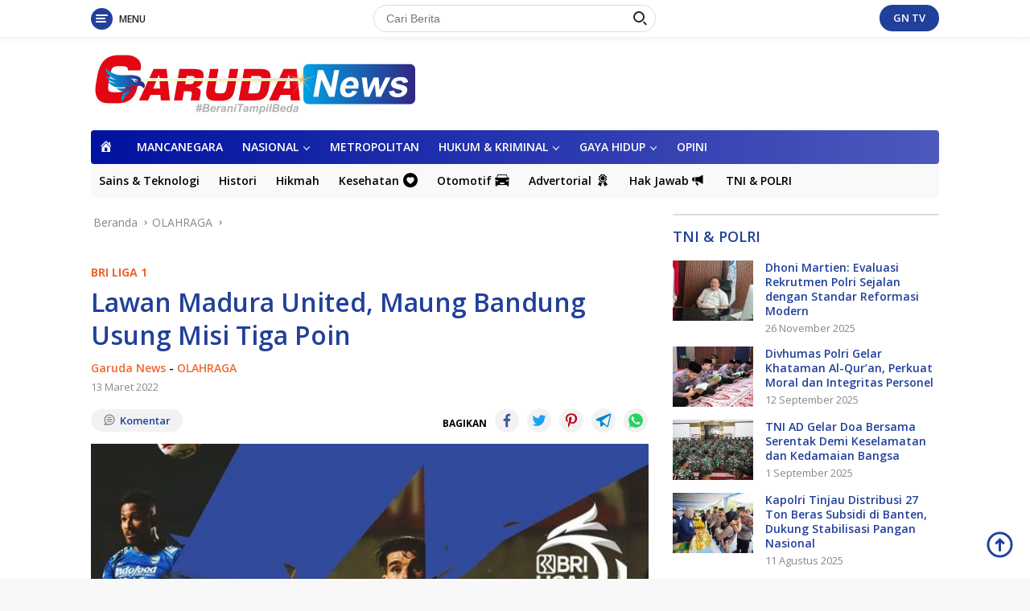

--- FILE ---
content_type: text/html; charset=UTF-8
request_url: https://www.garudanews.co.id/lawan-madura-united-maung-bandung-usung-misi-tiga-poin/
body_size: 25510
content:
<!doctype html>
<html lang="id" prefix="og: http://ogp.me/ns# article: http://ogp.me/ns/article#">
<head>
	<meta charset="UTF-8">
	<meta name="viewport" content="width=device-width, initial-scale=1">
	<link rel="profile" href="https://gmpg.org/xfn/11">

	<title>Lawan Madura United, Maung Bandung Usung Misi Tiga Poin &#8211; Garuda News</title>
<meta name='robots' content='max-image-preview:large' />
	<style>img:is([sizes="auto" i], [sizes^="auto," i]) { contain-intrinsic-size: 3000px 1500px }</style>
	<link rel='dns-prefetch' href='//fonts.googleapis.com' />
<link rel="alternate" type="application/rss+xml" title="Garuda News &raquo; Feed" href="https://www.garudanews.co.id/feed/" />
<link rel="alternate" type="application/rss+xml" title="Garuda News &raquo; Umpan Komentar" href="https://www.garudanews.co.id/comments/feed/" />
<link rel="alternate" type="application/rss+xml" title="Garuda News &raquo; Lawan Madura United, Maung Bandung Usung Misi Tiga Poin Umpan Komentar" href="https://www.garudanews.co.id/lawan-madura-united-maung-bandung-usung-misi-tiga-poin/feed/" />
		<!-- This site uses the Google Analytics by MonsterInsights plugin v9.11.1 - Using Analytics tracking - https://www.monsterinsights.com/ -->
							<script src="//www.googletagmanager.com/gtag/js?id=G-55T5YT5W5J"  data-cfasync="false" data-wpfc-render="false" async></script>
			<script data-cfasync="false" data-wpfc-render="false">
				var mi_version = '9.11.1';
				var mi_track_user = true;
				var mi_no_track_reason = '';
								var MonsterInsightsDefaultLocations = {"page_location":"https:\/\/www.garudanews.co.id\/lawan-madura-united-maung-bandung-usung-misi-tiga-poin\/"};
								if ( typeof MonsterInsightsPrivacyGuardFilter === 'function' ) {
					var MonsterInsightsLocations = (typeof MonsterInsightsExcludeQuery === 'object') ? MonsterInsightsPrivacyGuardFilter( MonsterInsightsExcludeQuery ) : MonsterInsightsPrivacyGuardFilter( MonsterInsightsDefaultLocations );
				} else {
					var MonsterInsightsLocations = (typeof MonsterInsightsExcludeQuery === 'object') ? MonsterInsightsExcludeQuery : MonsterInsightsDefaultLocations;
				}

								var disableStrs = [
										'ga-disable-G-55T5YT5W5J',
									];

				/* Function to detect opted out users */
				function __gtagTrackerIsOptedOut() {
					for (var index = 0; index < disableStrs.length; index++) {
						if (document.cookie.indexOf(disableStrs[index] + '=true') > -1) {
							return true;
						}
					}

					return false;
				}

				/* Disable tracking if the opt-out cookie exists. */
				if (__gtagTrackerIsOptedOut()) {
					for (var index = 0; index < disableStrs.length; index++) {
						window[disableStrs[index]] = true;
					}
				}

				/* Opt-out function */
				function __gtagTrackerOptout() {
					for (var index = 0; index < disableStrs.length; index++) {
						document.cookie = disableStrs[index] + '=true; expires=Thu, 31 Dec 2099 23:59:59 UTC; path=/';
						window[disableStrs[index]] = true;
					}
				}

				if ('undefined' === typeof gaOptout) {
					function gaOptout() {
						__gtagTrackerOptout();
					}
				}
								window.dataLayer = window.dataLayer || [];

				window.MonsterInsightsDualTracker = {
					helpers: {},
					trackers: {},
				};
				if (mi_track_user) {
					function __gtagDataLayer() {
						dataLayer.push(arguments);
					}

					function __gtagTracker(type, name, parameters) {
						if (!parameters) {
							parameters = {};
						}

						if (parameters.send_to) {
							__gtagDataLayer.apply(null, arguments);
							return;
						}

						if (type === 'event') {
														parameters.send_to = monsterinsights_frontend.v4_id;
							var hookName = name;
							if (typeof parameters['event_category'] !== 'undefined') {
								hookName = parameters['event_category'] + ':' + name;
							}

							if (typeof MonsterInsightsDualTracker.trackers[hookName] !== 'undefined') {
								MonsterInsightsDualTracker.trackers[hookName](parameters);
							} else {
								__gtagDataLayer('event', name, parameters);
							}
							
						} else {
							__gtagDataLayer.apply(null, arguments);
						}
					}

					__gtagTracker('js', new Date());
					__gtagTracker('set', {
						'developer_id.dZGIzZG': true,
											});
					if ( MonsterInsightsLocations.page_location ) {
						__gtagTracker('set', MonsterInsightsLocations);
					}
										__gtagTracker('config', 'G-55T5YT5W5J', {"forceSSL":"true","link_attribution":"true"} );
										window.gtag = __gtagTracker;										(function () {
						/* https://developers.google.com/analytics/devguides/collection/analyticsjs/ */
						/* ga and __gaTracker compatibility shim. */
						var noopfn = function () {
							return null;
						};
						var newtracker = function () {
							return new Tracker();
						};
						var Tracker = function () {
							return null;
						};
						var p = Tracker.prototype;
						p.get = noopfn;
						p.set = noopfn;
						p.send = function () {
							var args = Array.prototype.slice.call(arguments);
							args.unshift('send');
							__gaTracker.apply(null, args);
						};
						var __gaTracker = function () {
							var len = arguments.length;
							if (len === 0) {
								return;
							}
							var f = arguments[len - 1];
							if (typeof f !== 'object' || f === null || typeof f.hitCallback !== 'function') {
								if ('send' === arguments[0]) {
									var hitConverted, hitObject = false, action;
									if ('event' === arguments[1]) {
										if ('undefined' !== typeof arguments[3]) {
											hitObject = {
												'eventAction': arguments[3],
												'eventCategory': arguments[2],
												'eventLabel': arguments[4],
												'value': arguments[5] ? arguments[5] : 1,
											}
										}
									}
									if ('pageview' === arguments[1]) {
										if ('undefined' !== typeof arguments[2]) {
											hitObject = {
												'eventAction': 'page_view',
												'page_path': arguments[2],
											}
										}
									}
									if (typeof arguments[2] === 'object') {
										hitObject = arguments[2];
									}
									if (typeof arguments[5] === 'object') {
										Object.assign(hitObject, arguments[5]);
									}
									if ('undefined' !== typeof arguments[1].hitType) {
										hitObject = arguments[1];
										if ('pageview' === hitObject.hitType) {
											hitObject.eventAction = 'page_view';
										}
									}
									if (hitObject) {
										action = 'timing' === arguments[1].hitType ? 'timing_complete' : hitObject.eventAction;
										hitConverted = mapArgs(hitObject);
										__gtagTracker('event', action, hitConverted);
									}
								}
								return;
							}

							function mapArgs(args) {
								var arg, hit = {};
								var gaMap = {
									'eventCategory': 'event_category',
									'eventAction': 'event_action',
									'eventLabel': 'event_label',
									'eventValue': 'event_value',
									'nonInteraction': 'non_interaction',
									'timingCategory': 'event_category',
									'timingVar': 'name',
									'timingValue': 'value',
									'timingLabel': 'event_label',
									'page': 'page_path',
									'location': 'page_location',
									'title': 'page_title',
									'referrer' : 'page_referrer',
								};
								for (arg in args) {
																		if (!(!args.hasOwnProperty(arg) || !gaMap.hasOwnProperty(arg))) {
										hit[gaMap[arg]] = args[arg];
									} else {
										hit[arg] = args[arg];
									}
								}
								return hit;
							}

							try {
								f.hitCallback();
							} catch (ex) {
							}
						};
						__gaTracker.create = newtracker;
						__gaTracker.getByName = newtracker;
						__gaTracker.getAll = function () {
							return [];
						};
						__gaTracker.remove = noopfn;
						__gaTracker.loaded = true;
						window['__gaTracker'] = __gaTracker;
					})();
									} else {
										console.log("");
					(function () {
						function __gtagTracker() {
							return null;
						}

						window['__gtagTracker'] = __gtagTracker;
						window['gtag'] = __gtagTracker;
					})();
									}
			</script>
							<!-- / Google Analytics by MonsterInsights -->
		<script>
window._wpemojiSettings = {"baseUrl":"https:\/\/s.w.org\/images\/core\/emoji\/16.0.1\/72x72\/","ext":".png","svgUrl":"https:\/\/s.w.org\/images\/core\/emoji\/16.0.1\/svg\/","svgExt":".svg","source":{"concatemoji":"https:\/\/www.garudanews.co.id\/wp-includes\/js\/wp-emoji-release.min.js?ver=6.8.3"}};
/*! This file is auto-generated */
!function(s,n){var o,i,e;function c(e){try{var t={supportTests:e,timestamp:(new Date).valueOf()};sessionStorage.setItem(o,JSON.stringify(t))}catch(e){}}function p(e,t,n){e.clearRect(0,0,e.canvas.width,e.canvas.height),e.fillText(t,0,0);var t=new Uint32Array(e.getImageData(0,0,e.canvas.width,e.canvas.height).data),a=(e.clearRect(0,0,e.canvas.width,e.canvas.height),e.fillText(n,0,0),new Uint32Array(e.getImageData(0,0,e.canvas.width,e.canvas.height).data));return t.every(function(e,t){return e===a[t]})}function u(e,t){e.clearRect(0,0,e.canvas.width,e.canvas.height),e.fillText(t,0,0);for(var n=e.getImageData(16,16,1,1),a=0;a<n.data.length;a++)if(0!==n.data[a])return!1;return!0}function f(e,t,n,a){switch(t){case"flag":return n(e,"\ud83c\udff3\ufe0f\u200d\u26a7\ufe0f","\ud83c\udff3\ufe0f\u200b\u26a7\ufe0f")?!1:!n(e,"\ud83c\udde8\ud83c\uddf6","\ud83c\udde8\u200b\ud83c\uddf6")&&!n(e,"\ud83c\udff4\udb40\udc67\udb40\udc62\udb40\udc65\udb40\udc6e\udb40\udc67\udb40\udc7f","\ud83c\udff4\u200b\udb40\udc67\u200b\udb40\udc62\u200b\udb40\udc65\u200b\udb40\udc6e\u200b\udb40\udc67\u200b\udb40\udc7f");case"emoji":return!a(e,"\ud83e\udedf")}return!1}function g(e,t,n,a){var r="undefined"!=typeof WorkerGlobalScope&&self instanceof WorkerGlobalScope?new OffscreenCanvas(300,150):s.createElement("canvas"),o=r.getContext("2d",{willReadFrequently:!0}),i=(o.textBaseline="top",o.font="600 32px Arial",{});return e.forEach(function(e){i[e]=t(o,e,n,a)}),i}function t(e){var t=s.createElement("script");t.src=e,t.defer=!0,s.head.appendChild(t)}"undefined"!=typeof Promise&&(o="wpEmojiSettingsSupports",i=["flag","emoji"],n.supports={everything:!0,everythingExceptFlag:!0},e=new Promise(function(e){s.addEventListener("DOMContentLoaded",e,{once:!0})}),new Promise(function(t){var n=function(){try{var e=JSON.parse(sessionStorage.getItem(o));if("object"==typeof e&&"number"==typeof e.timestamp&&(new Date).valueOf()<e.timestamp+604800&&"object"==typeof e.supportTests)return e.supportTests}catch(e){}return null}();if(!n){if("undefined"!=typeof Worker&&"undefined"!=typeof OffscreenCanvas&&"undefined"!=typeof URL&&URL.createObjectURL&&"undefined"!=typeof Blob)try{var e="postMessage("+g.toString()+"("+[JSON.stringify(i),f.toString(),p.toString(),u.toString()].join(",")+"));",a=new Blob([e],{type:"text/javascript"}),r=new Worker(URL.createObjectURL(a),{name:"wpTestEmojiSupports"});return void(r.onmessage=function(e){c(n=e.data),r.terminate(),t(n)})}catch(e){}c(n=g(i,f,p,u))}t(n)}).then(function(e){for(var t in e)n.supports[t]=e[t],n.supports.everything=n.supports.everything&&n.supports[t],"flag"!==t&&(n.supports.everythingExceptFlag=n.supports.everythingExceptFlag&&n.supports[t]);n.supports.everythingExceptFlag=n.supports.everythingExceptFlag&&!n.supports.flag,n.DOMReady=!1,n.readyCallback=function(){n.DOMReady=!0}}).then(function(){return e}).then(function(){var e;n.supports.everything||(n.readyCallback(),(e=n.source||{}).concatemoji?t(e.concatemoji):e.wpemoji&&e.twemoji&&(t(e.twemoji),t(e.wpemoji)))}))}((window,document),window._wpemojiSettings);
</script>

<link rel='stylesheet' id='dashicons-css' href='https://www.garudanews.co.id/wp-includes/css/dashicons.min.css?ver=6.8.3' media='all' />
<link rel='stylesheet' id='elusive-css' href='https://www.garudanews.co.id/wp-content/plugins/menu-icons/vendor/codeinwp/icon-picker/css/types/elusive.min.css?ver=2.0' media='all' />
<link rel='stylesheet' id='menu-icon-font-awesome-css' href='https://www.garudanews.co.id/wp-content/plugins/menu-icons/css/fontawesome/css/all.min.css?ver=5.15.4' media='all' />
<link rel='stylesheet' id='foundation-icons-css' href='https://www.garudanews.co.id/wp-content/plugins/menu-icons/vendor/codeinwp/icon-picker/css/types/foundation-icons.min.css?ver=3.0' media='all' />
<link rel='stylesheet' id='genericons-css' href='https://www.garudanews.co.id/wp-content/plugins/menu-icons/vendor/codeinwp/icon-picker/css/types/genericons.min.css?ver=3.4' media='all' />
<link rel='stylesheet' id='menu-icons-extra-css' href='https://www.garudanews.co.id/wp-content/plugins/menu-icons/css/extra.min.css?ver=0.13.20' media='all' />
<style id='wp-emoji-styles-inline-css'>

	img.wp-smiley, img.emoji {
		display: inline !important;
		border: none !important;
		box-shadow: none !important;
		height: 1em !important;
		width: 1em !important;
		margin: 0 0.07em !important;
		vertical-align: -0.1em !important;
		background: none !important;
		padding: 0 !important;
	}
</style>
<link rel='stylesheet' id='wp-block-library-css' href='https://www.garudanews.co.id/wp-includes/css/dist/block-library/style.min.css?ver=6.8.3' media='all' />
<style id='classic-theme-styles-inline-css'>
/*! This file is auto-generated */
.wp-block-button__link{color:#fff;background-color:#32373c;border-radius:9999px;box-shadow:none;text-decoration:none;padding:calc(.667em + 2px) calc(1.333em + 2px);font-size:1.125em}.wp-block-file__button{background:#32373c;color:#fff;text-decoration:none}
</style>
<link rel='stylesheet' id='mediaelement-css' href='https://www.garudanews.co.id/wp-includes/js/mediaelement/mediaelementplayer-legacy.min.css?ver=4.2.17' media='all' />
<link rel='stylesheet' id='wp-mediaelement-css' href='https://www.garudanews.co.id/wp-includes/js/mediaelement/wp-mediaelement.min.css?ver=6.8.3' media='all' />
<style id='jetpack-sharing-buttons-style-inline-css'>
.jetpack-sharing-buttons__services-list{display:flex;flex-direction:row;flex-wrap:wrap;gap:0;list-style-type:none;margin:5px;padding:0}.jetpack-sharing-buttons__services-list.has-small-icon-size{font-size:12px}.jetpack-sharing-buttons__services-list.has-normal-icon-size{font-size:16px}.jetpack-sharing-buttons__services-list.has-large-icon-size{font-size:24px}.jetpack-sharing-buttons__services-list.has-huge-icon-size{font-size:36px}@media print{.jetpack-sharing-buttons__services-list{display:none!important}}.editor-styles-wrapper .wp-block-jetpack-sharing-buttons{gap:0;padding-inline-start:0}ul.jetpack-sharing-buttons__services-list.has-background{padding:1.25em 2.375em}
</style>
<style id='global-styles-inline-css'>
:root{--wp--preset--aspect-ratio--square: 1;--wp--preset--aspect-ratio--4-3: 4/3;--wp--preset--aspect-ratio--3-4: 3/4;--wp--preset--aspect-ratio--3-2: 3/2;--wp--preset--aspect-ratio--2-3: 2/3;--wp--preset--aspect-ratio--16-9: 16/9;--wp--preset--aspect-ratio--9-16: 9/16;--wp--preset--color--black: #000000;--wp--preset--color--cyan-bluish-gray: #abb8c3;--wp--preset--color--white: #ffffff;--wp--preset--color--pale-pink: #f78da7;--wp--preset--color--vivid-red: #cf2e2e;--wp--preset--color--luminous-vivid-orange: #ff6900;--wp--preset--color--luminous-vivid-amber: #fcb900;--wp--preset--color--light-green-cyan: #7bdcb5;--wp--preset--color--vivid-green-cyan: #00d084;--wp--preset--color--pale-cyan-blue: #8ed1fc;--wp--preset--color--vivid-cyan-blue: #0693e3;--wp--preset--color--vivid-purple: #9b51e0;--wp--preset--gradient--vivid-cyan-blue-to-vivid-purple: linear-gradient(135deg,rgba(6,147,227,1) 0%,rgb(155,81,224) 100%);--wp--preset--gradient--light-green-cyan-to-vivid-green-cyan: linear-gradient(135deg,rgb(122,220,180) 0%,rgb(0,208,130) 100%);--wp--preset--gradient--luminous-vivid-amber-to-luminous-vivid-orange: linear-gradient(135deg,rgba(252,185,0,1) 0%,rgba(255,105,0,1) 100%);--wp--preset--gradient--luminous-vivid-orange-to-vivid-red: linear-gradient(135deg,rgba(255,105,0,1) 0%,rgb(207,46,46) 100%);--wp--preset--gradient--very-light-gray-to-cyan-bluish-gray: linear-gradient(135deg,rgb(238,238,238) 0%,rgb(169,184,195) 100%);--wp--preset--gradient--cool-to-warm-spectrum: linear-gradient(135deg,rgb(74,234,220) 0%,rgb(151,120,209) 20%,rgb(207,42,186) 40%,rgb(238,44,130) 60%,rgb(251,105,98) 80%,rgb(254,248,76) 100%);--wp--preset--gradient--blush-light-purple: linear-gradient(135deg,rgb(255,206,236) 0%,rgb(152,150,240) 100%);--wp--preset--gradient--blush-bordeaux: linear-gradient(135deg,rgb(254,205,165) 0%,rgb(254,45,45) 50%,rgb(107,0,62) 100%);--wp--preset--gradient--luminous-dusk: linear-gradient(135deg,rgb(255,203,112) 0%,rgb(199,81,192) 50%,rgb(65,88,208) 100%);--wp--preset--gradient--pale-ocean: linear-gradient(135deg,rgb(255,245,203) 0%,rgb(182,227,212) 50%,rgb(51,167,181) 100%);--wp--preset--gradient--electric-grass: linear-gradient(135deg,rgb(202,248,128) 0%,rgb(113,206,126) 100%);--wp--preset--gradient--midnight: linear-gradient(135deg,rgb(2,3,129) 0%,rgb(40,116,252) 100%);--wp--preset--font-size--small: 13px;--wp--preset--font-size--medium: 20px;--wp--preset--font-size--large: 36px;--wp--preset--font-size--x-large: 42px;--wp--preset--spacing--20: 0.44rem;--wp--preset--spacing--30: 0.67rem;--wp--preset--spacing--40: 1rem;--wp--preset--spacing--50: 1.5rem;--wp--preset--spacing--60: 2.25rem;--wp--preset--spacing--70: 3.38rem;--wp--preset--spacing--80: 5.06rem;--wp--preset--shadow--natural: 6px 6px 9px rgba(0, 0, 0, 0.2);--wp--preset--shadow--deep: 12px 12px 50px rgba(0, 0, 0, 0.4);--wp--preset--shadow--sharp: 6px 6px 0px rgba(0, 0, 0, 0.2);--wp--preset--shadow--outlined: 6px 6px 0px -3px rgba(255, 255, 255, 1), 6px 6px rgba(0, 0, 0, 1);--wp--preset--shadow--crisp: 6px 6px 0px rgba(0, 0, 0, 1);}:where(.is-layout-flex){gap: 0.5em;}:where(.is-layout-grid){gap: 0.5em;}body .is-layout-flex{display: flex;}.is-layout-flex{flex-wrap: wrap;align-items: center;}.is-layout-flex > :is(*, div){margin: 0;}body .is-layout-grid{display: grid;}.is-layout-grid > :is(*, div){margin: 0;}:where(.wp-block-columns.is-layout-flex){gap: 2em;}:where(.wp-block-columns.is-layout-grid){gap: 2em;}:where(.wp-block-post-template.is-layout-flex){gap: 1.25em;}:where(.wp-block-post-template.is-layout-grid){gap: 1.25em;}.has-black-color{color: var(--wp--preset--color--black) !important;}.has-cyan-bluish-gray-color{color: var(--wp--preset--color--cyan-bluish-gray) !important;}.has-white-color{color: var(--wp--preset--color--white) !important;}.has-pale-pink-color{color: var(--wp--preset--color--pale-pink) !important;}.has-vivid-red-color{color: var(--wp--preset--color--vivid-red) !important;}.has-luminous-vivid-orange-color{color: var(--wp--preset--color--luminous-vivid-orange) !important;}.has-luminous-vivid-amber-color{color: var(--wp--preset--color--luminous-vivid-amber) !important;}.has-light-green-cyan-color{color: var(--wp--preset--color--light-green-cyan) !important;}.has-vivid-green-cyan-color{color: var(--wp--preset--color--vivid-green-cyan) !important;}.has-pale-cyan-blue-color{color: var(--wp--preset--color--pale-cyan-blue) !important;}.has-vivid-cyan-blue-color{color: var(--wp--preset--color--vivid-cyan-blue) !important;}.has-vivid-purple-color{color: var(--wp--preset--color--vivid-purple) !important;}.has-black-background-color{background-color: var(--wp--preset--color--black) !important;}.has-cyan-bluish-gray-background-color{background-color: var(--wp--preset--color--cyan-bluish-gray) !important;}.has-white-background-color{background-color: var(--wp--preset--color--white) !important;}.has-pale-pink-background-color{background-color: var(--wp--preset--color--pale-pink) !important;}.has-vivid-red-background-color{background-color: var(--wp--preset--color--vivid-red) !important;}.has-luminous-vivid-orange-background-color{background-color: var(--wp--preset--color--luminous-vivid-orange) !important;}.has-luminous-vivid-amber-background-color{background-color: var(--wp--preset--color--luminous-vivid-amber) !important;}.has-light-green-cyan-background-color{background-color: var(--wp--preset--color--light-green-cyan) !important;}.has-vivid-green-cyan-background-color{background-color: var(--wp--preset--color--vivid-green-cyan) !important;}.has-pale-cyan-blue-background-color{background-color: var(--wp--preset--color--pale-cyan-blue) !important;}.has-vivid-cyan-blue-background-color{background-color: var(--wp--preset--color--vivid-cyan-blue) !important;}.has-vivid-purple-background-color{background-color: var(--wp--preset--color--vivid-purple) !important;}.has-black-border-color{border-color: var(--wp--preset--color--black) !important;}.has-cyan-bluish-gray-border-color{border-color: var(--wp--preset--color--cyan-bluish-gray) !important;}.has-white-border-color{border-color: var(--wp--preset--color--white) !important;}.has-pale-pink-border-color{border-color: var(--wp--preset--color--pale-pink) !important;}.has-vivid-red-border-color{border-color: var(--wp--preset--color--vivid-red) !important;}.has-luminous-vivid-orange-border-color{border-color: var(--wp--preset--color--luminous-vivid-orange) !important;}.has-luminous-vivid-amber-border-color{border-color: var(--wp--preset--color--luminous-vivid-amber) !important;}.has-light-green-cyan-border-color{border-color: var(--wp--preset--color--light-green-cyan) !important;}.has-vivid-green-cyan-border-color{border-color: var(--wp--preset--color--vivid-green-cyan) !important;}.has-pale-cyan-blue-border-color{border-color: var(--wp--preset--color--pale-cyan-blue) !important;}.has-vivid-cyan-blue-border-color{border-color: var(--wp--preset--color--vivid-cyan-blue) !important;}.has-vivid-purple-border-color{border-color: var(--wp--preset--color--vivid-purple) !important;}.has-vivid-cyan-blue-to-vivid-purple-gradient-background{background: var(--wp--preset--gradient--vivid-cyan-blue-to-vivid-purple) !important;}.has-light-green-cyan-to-vivid-green-cyan-gradient-background{background: var(--wp--preset--gradient--light-green-cyan-to-vivid-green-cyan) !important;}.has-luminous-vivid-amber-to-luminous-vivid-orange-gradient-background{background: var(--wp--preset--gradient--luminous-vivid-amber-to-luminous-vivid-orange) !important;}.has-luminous-vivid-orange-to-vivid-red-gradient-background{background: var(--wp--preset--gradient--luminous-vivid-orange-to-vivid-red) !important;}.has-very-light-gray-to-cyan-bluish-gray-gradient-background{background: var(--wp--preset--gradient--very-light-gray-to-cyan-bluish-gray) !important;}.has-cool-to-warm-spectrum-gradient-background{background: var(--wp--preset--gradient--cool-to-warm-spectrum) !important;}.has-blush-light-purple-gradient-background{background: var(--wp--preset--gradient--blush-light-purple) !important;}.has-blush-bordeaux-gradient-background{background: var(--wp--preset--gradient--blush-bordeaux) !important;}.has-luminous-dusk-gradient-background{background: var(--wp--preset--gradient--luminous-dusk) !important;}.has-pale-ocean-gradient-background{background: var(--wp--preset--gradient--pale-ocean) !important;}.has-electric-grass-gradient-background{background: var(--wp--preset--gradient--electric-grass) !important;}.has-midnight-gradient-background{background: var(--wp--preset--gradient--midnight) !important;}.has-small-font-size{font-size: var(--wp--preset--font-size--small) !important;}.has-medium-font-size{font-size: var(--wp--preset--font-size--medium) !important;}.has-large-font-size{font-size: var(--wp--preset--font-size--large) !important;}.has-x-large-font-size{font-size: var(--wp--preset--font-size--x-large) !important;}
:where(.wp-block-post-template.is-layout-flex){gap: 1.25em;}:where(.wp-block-post-template.is-layout-grid){gap: 1.25em;}
:where(.wp-block-columns.is-layout-flex){gap: 2em;}:where(.wp-block-columns.is-layout-grid){gap: 2em;}
:root :where(.wp-block-pullquote){font-size: 1.5em;line-height: 1.6;}
</style>
<link rel='stylesheet' id='wpos-slick-style-css' href='https://www.garudanews.co.id/wp-content/plugins/wp-responsive-recent-post-slider/assets/css/slick.css?ver=3.7.1' media='all' />
<link rel='stylesheet' id='wppsac-public-style-css' href='https://www.garudanews.co.id/wp-content/plugins/wp-responsive-recent-post-slider/assets/css/recent-post-style.css?ver=3.7.1' media='all' />
<link rel='stylesheet' id='wpberita-fonts-css' href='https://fonts.googleapis.com/css?family=Open+Sans%3A600%2C300italic%2C600%7COpen+Sans%3A400%2C600italic%2C700&#038;subset=latin&#038;display=swap&#038;ver=1.0.7' media='all' />
<link rel='stylesheet' id='wpberita-style-css' href='https://www.garudanews.co.id/wp-content/themes/garuda1/style.css?ver=1.0.7' media='all' />
<style id='wpberita-style-inline-css'>
h1,h2,h3,h4,h5,h6,.site-title,.gmr-mainmenu ul > li > a,.sidr ul li a,.heading-text,.gmr-mobilemenu ul li a,#navigationamp ul li a{font-family:Open Sans;font-weight:600;}h1 strong,h2 strong,h3 strong,h4 strong,h5 strong,h6 strong{font-weight:600;}body{font-family:Open Sans;--font-reguler:400;--font-bold:700;--background-color:#f8f8f8;--main-color:#000000;--link-color-body:#21409a;--hoverlink-color-body:#dd3333;--border-color:#dddddd;--button-bgcolor:#ef672f;--button-color:#ffffff;--header-bgcolor:#ffffff;--topnav-color:#222222;--bigheadline-color:#000be0;--mainmenu-color:#ffffff;--mainmenu-hovercolor:#dd3333;--secondmenu-bgcolor:#f9f9f9;--secondmenu-color:#000000;--secondmenu-hovercolor:#dd3333;--content-bgcolor:#ffffff;--content-greycolor:#888888;--footer-bgcolor:#f0f0f0;--footer-color:#666666;--footer-linkcolor:#666666;--footer-hover-linkcolor:#666666;}.entry-content-single{font-size:17px;}body,body.dark-theme{--scheme-color:#21409a;--mainmenu-bgcolor:#0012a0;}
</style>
<link rel='stylesheet' id='__EPYT__style-css' href='https://www.garudanews.co.id/wp-content/plugins/youtube-embed-plus/styles/ytprefs.min.css?ver=14.2.4' media='all' />
<style id='__EPYT__style-inline-css'>

                .epyt-gallery-thumb {
                        width: 33.333%;
                }
                
                         @media (min-width:0px) and (max-width: 100px) {
                            .epyt-gallery-rowbreak {
                                display: none;
                            }
                            .epyt-gallery-allthumbs[class*="epyt-cols"] .epyt-gallery-thumb {
                                width: 100% !important;
                            }
                          }
</style>
<script src="https://www.garudanews.co.id/wp-content/plugins/google-analytics-for-wordpress/assets/js/frontend-gtag.min.js?ver=9.11.1" id="monsterinsights-frontend-script-js" async data-wp-strategy="async"></script>
<script data-cfasync="false" data-wpfc-render="false" id='monsterinsights-frontend-script-js-extra'>var monsterinsights_frontend = {"js_events_tracking":"true","download_extensions":"doc,pdf,ppt,zip,xls,docx,pptx,xlsx","inbound_paths":"[{\"path\":\"\\\/go\\\/\",\"label\":\"affiliate\"},{\"path\":\"\\\/recommend\\\/\",\"label\":\"affiliate\"}]","home_url":"https:\/\/www.garudanews.co.id","hash_tracking":"false","v4_id":"G-55T5YT5W5J"};</script>
<script src="https://www.garudanews.co.id/wp-includes/js/jquery/jquery.min.js?ver=3.7.1" id="jquery-core-js"></script>
<script src="https://www.garudanews.co.id/wp-includes/js/jquery/jquery-migrate.min.js?ver=3.4.1" id="jquery-migrate-js"></script>
<script id="__ytprefs__-js-extra">
var _EPYT_ = {"ajaxurl":"https:\/\/www.garudanews.co.id\/wp-admin\/admin-ajax.php","security":"c17f3deecf","gallery_scrolloffset":"20","eppathtoscripts":"https:\/\/www.garudanews.co.id\/wp-content\/plugins\/youtube-embed-plus\/scripts\/","eppath":"https:\/\/www.garudanews.co.id\/wp-content\/plugins\/youtube-embed-plus\/","epresponsiveselector":"[\"iframe.__youtube_prefs_widget__\"]","epdovol":"1","version":"14.2.4","evselector":"iframe.__youtube_prefs__[src], iframe[src*=\"youtube.com\/embed\/\"], iframe[src*=\"youtube-nocookie.com\/embed\/\"]","ajax_compat":"","maxres_facade":"eager","ytapi_load":"light","pause_others":"","stopMobileBuffer":"1","facade_mode":"","not_live_on_channel":""};
</script>
<script src="https://www.garudanews.co.id/wp-content/plugins/youtube-embed-plus/scripts/ytprefs.min.js?ver=14.2.4" id="__ytprefs__-js"></script>
<link rel="https://api.w.org/" href="https://www.garudanews.co.id/wp-json/" /><link rel="alternate" title="JSON" type="application/json" href="https://www.garudanews.co.id/wp-json/wp/v2/posts/5439" /><link rel="EditURI" type="application/rsd+xml" title="RSD" href="https://www.garudanews.co.id/xmlrpc.php?rsd" />
<meta name="generator" content="WordPress 6.8.3" />
<link rel="canonical" href="https://www.garudanews.co.id/lawan-madura-united-maung-bandung-usung-misi-tiga-poin/" />
<link rel='shortlink' href='https://www.garudanews.co.id/?p=5439' />
<link rel="alternate" title="oEmbed (JSON)" type="application/json+oembed" href="https://www.garudanews.co.id/wp-json/oembed/1.0/embed?url=https%3A%2F%2Fwww.garudanews.co.id%2Flawan-madura-united-maung-bandung-usung-misi-tiga-poin%2F" />
<link rel="alternate" title="oEmbed (XML)" type="text/xml+oembed" href="https://www.garudanews.co.id/wp-json/oembed/1.0/embed?url=https%3A%2F%2Fwww.garudanews.co.id%2Flawan-madura-united-maung-bandung-usung-misi-tiga-poin%2F&#038;format=xml" />

		<!-- GA Google Analytics @ https://m0n.co/ga -->
		<script>
			(function(i,s,o,g,r,a,m){i['GoogleAnalyticsObject']=r;i[r]=i[r]||function(){
			(i[r].q=i[r].q||[]).push(arguments)},i[r].l=1*new Date();a=s.createElement(o),
			m=s.getElementsByTagName(o)[0];a.async=1;a.src=g;m.parentNode.insertBefore(a,m)
			})(window,document,'script','https://www.google-analytics.com/analytics.js','ga');
			ga('create', 'https://www.garudasatunews.co.', 'auto');
			ga('send', 'pageview');
		</script>

	<meta property="og:title" name="og:title" content="Lawan Madura United, Maung Bandung Usung Misi Tiga Poin" />
<meta property="og:type" name="og:type" content="article" />
<meta property="og:image" name="og:image" content="https://www.garudanews.co.id/wp-content/uploads/2022/03/Logo-Persib-Bandung-BRI-Liga-1-e1647151187857-500x225.jpg" />
<meta property="og:url" name="og:url" content="https://www.garudanews.co.id/lawan-madura-united-maung-bandung-usung-misi-tiga-poin/" />
<meta property="og:description" name="og:description" content="DENPASAR - Persib Bandung akan melakoni laga kontra Madura United pada pekan ke 31 di Stadion I Gusti Ngurah Rai, Bali, Minggu (13/3/2022). Maung Bandung..." />
<meta property="og:locale" name="og:locale" content="id_ID" />
<meta property="og:site_name" name="og:site_name" content="Garuda News" />
<meta property="twitter:card" name="twitter:card" content="summary_large_image" />
<meta property="article:tag" name="article:tag" content="bri liga 1" />
<meta property="article:tag" name="article:tag" content="madurda united" />
<meta property="article:tag" name="article:tag" content="persib bandung" />
<meta property="article:section" name="article:section" content="OLAHRAGA" />
<meta property="article:published_time" name="article:published_time" content="2022-03-13T12:58:57+07:00" />
<meta property="article:modified_time" name="article:modified_time" content="2022-03-13T13:02:24+07:00" />
<meta property="article:author" name="article:author" content="https://www.garudanews.co.id/author/admin/" />
<meta property="article:author" name="article:author" content="admin" />
<link rel="pingback" href="https://www.garudanews.co.id/xmlrpc.php"><script async src="https://pagead2.googlesyndication.com/pagead/js/adsbygoogle.js?client=ca-pub-6125103527039595"
     crossorigin="anonymous"></script><link rel="icon" href="https://www.garudanews.co.id/wp-content/uploads/2022/05/cropped-Pavicon-GN-100x75.png" sizes="32x32" />
<link rel="icon" href="https://www.garudanews.co.id/wp-content/uploads/2022/05/cropped-Pavicon-GN.png" sizes="192x192" />
<link rel="apple-touch-icon" href="https://www.garudanews.co.id/wp-content/uploads/2022/05/cropped-Pavicon-GN.png" />
<meta name="msapplication-TileImage" content="https://www.garudanews.co.id/wp-content/uploads/2022/05/cropped-Pavicon-GN.png" />
		<style id="wp-custom-css">
			@media only screen
and (min-device-width : 320px)
and (max-device-width : 480px) {
#mybox{
display: none
}		</style>
		</head>

<body class="wp-singular post-template-default single single-post postid-5439 single-format-standard wp-custom-logo wp-embed-responsive wp-theme-garuda1 idtheme kentooz">
    
   
    <script type="application/javascript" src="https://sdki.truepush.com/sdk/v2.0.3/app.js" async></script>
    <script>
    var truepush = window.truepush || [];
            
    truepush.push(function(){
        truepush.Init({
            id: "6287192c99eb27981dd1c54f"
        },function(error){
          if(error) console.error(error);
        })
    })
    </script>
	<a class="skip-link screen-reader-text" href="#primary">Langsung ke konten</a>
	<div id="topnavwrap" class="gmr-topnavwrap clearfix">
		<div class="container">
			<div class="list-table">
				<div class="table-row">
					<div class="table-cell gmr-table-date">
						<a id="gmr-responsive-menu" title="Menu" href="#menus" rel="nofollow"><div class="ktz-i-wrap"><span class="ktz-i"></span><span class="ktz-i"></span><span class="ktz-i"></span></div><div id="textmenu-id" class="gmr-textmenu heading-text">Menu</div></a><div class="gmr-logo-mobile"><a class="custom-logo-link" href="https://www.garudanews.co.id" title="Garuda News" rel="home"><img class="custom-logo" src="https://www.garudanews.co.id/wp-content/uploads/2022/05/cropped-cropped-Logo-Web-2.png" width="403" height="76" alt="Garuda News" loading="lazy" /></a></div>					</div>

											<div class="table-cell gmr-table-search">
							<form method="get" class="gmr-searchform searchform" action="https://www.garudanews.co.id/">
								<input type="text" name="s" id="s" placeholder="Cari Berita" />
								<input type="hidden" name="post_type" value="post" />
								<button type="submit" class="gmr-search-submit gmr-search-icon"><div class="ktz-is-wrap"><span class="ktz-is"></span><span class="ktz-is"></span></div></button>
							</form>
						</div>
					
										<div class="table-cell gmr-menuright">
					<div class="pull-right"><a href="/category/garudanewstv/" class="topnav-button second-topnav-btn nomobile heading-text" title="GN TV">GN TV</a><div class="gmr-search-btn">
					<a id="search-menu-button" class="topnav-button gmr-search-icon" href="#" rel="nofollow"><div class="ktz-is-wrap"><span class="ktz-is"></span><span class="ktz-is"></span></div></a>
					<div id="search-dropdown-container" class="search-dropdown search">
					<form method="get" class="gmr-searchform searchform" action="https://www.garudanews.co.id/">
						<input type="text" name="s" id="s" placeholder="Cari Berita" />
						<button type="submit" class="gmr-search-submit gmr-search-icon"><div class="ktz-is-wrap"><span class="ktz-is"></span><span class="ktz-is"></span></div></button>
					</form>
					</div>
				</div></div>					</div>
				</div>
			</div>
					</div>
	</div>

	<div id="page" class="site">

									<header id="masthead" class="site-header">
								<div class="container">
					<div class="site-branding">
						<div class="gmr-logo"><a class="custom-logo-link" href="https://www.garudanews.co.id" title="Garuda News" rel="home"><img class="custom-logo" src="https://www.garudanews.co.id/wp-content/uploads/2022/05/cropped-cropped-Logo-Web-2.png" width="403" height="76" alt="Garuda News" loading="lazy" /></a></div>					</div><!-- .site-branding -->
				</div>
			</header><!-- #masthead -->
							<div id="main-nav-wrap" class="gmr-mainmenu-wrap">
				<div class="container">
					<nav id="main-nav" class="main-navigation gmr-mainmenu">
						<ul id="primary-menu" class="menu"><li id="menu-item-221" class="menu-item menu-item-type-custom menu-item-object-custom menu-item-221"><a href="/"><i class="_mi _before dashicons dashicons-admin-home" aria-hidden="true"></i><span></span></a></li>
<li id="menu-item-266" class="menu-item menu-item-type-taxonomy menu-item-object-category menu-item-266"><a href="https://www.garudanews.co.id/mancanegara/">MANCANEGARA</a></li>
<li id="menu-item-265" class="menu-item menu-item-type-taxonomy menu-item-object-category menu-item-has-children menu-item-265"><a href="https://www.garudanews.co.id/nasional/">NASIONAL</a>
<ul class="sub-menu">
	<li id="menu-item-269" class="menu-item menu-item-type-taxonomy menu-item-object-category menu-item-269"><a href="https://www.garudanews.co.id/politik/">POLITIK</a></li>
	<li id="menu-item-4102" class="menu-item menu-item-type-taxonomy menu-item-object-category menu-item-4102"><a href="https://www.garudanews.co.id/ekbis/">EKONOMI &amp; BISNIS</a></li>
	<li id="menu-item-692" class="menu-item menu-item-type-taxonomy menu-item-object-category menu-item-692"><a href="https://www.garudanews.co.id/pendidikan/">PENDIDIKAN</a></li>
</ul>
</li>
<li id="menu-item-267" class="menu-item menu-item-type-taxonomy menu-item-object-category menu-item-267"><a href="https://www.garudanews.co.id/metropolitan/">METROPOLITAN</a></li>
<li id="menu-item-10309" class="menu-item menu-item-type-taxonomy menu-item-object-category menu-item-has-children menu-item-10309"><a href="https://www.garudanews.co.id/hukrim/">HUKUM &amp; KRIMINAL</a>
<ul class="sub-menu">
	<li id="menu-item-268" class="menu-item menu-item-type-taxonomy menu-item-object-category menu-item-268"><a href="https://www.garudanews.co.id/regional/">REGIONAL</a></li>
	<li id="menu-item-275" class="menu-item menu-item-type-taxonomy menu-item-object-category current-post-ancestor current-menu-parent current-post-parent menu-item-275"><a href="https://www.garudanews.co.id/olahraga/">OLAHRAGA</a></li>
</ul>
</li>
<li id="menu-item-271" class="menu-item menu-item-type-taxonomy menu-item-object-category menu-item-has-children menu-item-271"><a href="https://www.garudanews.co.id/gaya-hidup/">GAYA HIDUP</a>
<ul class="sub-menu">
	<li id="menu-item-276" class="menu-item menu-item-type-taxonomy menu-item-object-category menu-item-276"><a href="https://www.garudanews.co.id/selebriti/">SELEBRITI</a></li>
	<li id="menu-item-272" class="menu-item menu-item-type-taxonomy menu-item-object-category menu-item-272"><a href="https://www.garudanews.co.id/hiburan/">HIBURAN</a></li>
	<li id="menu-item-273" class="menu-item menu-item-type-taxonomy menu-item-object-category menu-item-273"><a href="https://www.garudanews.co.id/pariwisata/">PARIWISATA</a></li>
	<li id="menu-item-274" class="menu-item menu-item-type-taxonomy menu-item-object-category menu-item-274"><a href="https://www.garudanews.co.id/kuliner/">KULINER</a></li>
</ul>
</li>
<li id="menu-item-10254" class="menu-item menu-item-type-taxonomy menu-item-object-category menu-item-10254"><a href="https://www.garudanews.co.id/opini/">OPINI</a></li>
</ul><ul id="secondary-menu" class="menu"><li id="menu-item-10313" class="menu-item menu-item-type-taxonomy menu-item-object-category menu-item-10313"><a href="https://www.garudanews.co.id/teknologi/">Sains &#038; Teknologi</a></li>
<li id="menu-item-12599" class="menu-item menu-item-type-taxonomy menu-item-object-category menu-item-12599"><a href="https://www.garudanews.co.id/history/">Histori</a></li>
<li id="menu-item-12600" class="menu-item menu-item-type-taxonomy menu-item-object-category menu-item-12600"><a href="https://www.garudanews.co.id/hikmah/">Hikmah</a></li>
<li id="menu-item-431" class="menu-item menu-item-type-taxonomy menu-item-object-category menu-item-431"><a href="https://www.garudanews.co.id/kesehatan/"><span>Kesehatan</span><i class="_mi _after elusive el-icon-heart-alt" aria-hidden="true"></i></a></li>
<li id="menu-item-437" class="menu-item menu-item-type-taxonomy menu-item-object-category menu-item-437"><a href="https://www.garudanews.co.id/otomotif/"><span>Otomotif</span><i class="_mi _after elusive el-icon-car" aria-hidden="true"></i></a></li>
<li id="menu-item-278" class="menu-item menu-item-type-taxonomy menu-item-object-category menu-item-278"><a href="https://www.garudanews.co.id/advertorial/"><span>Advertorial</span><i class="_mi _after dashicons dashicons-awards" aria-hidden="true"></i></a></li>
<li id="menu-item-297" class="menu-item menu-item-type-taxonomy menu-item-object-category menu-item-297"><a href="https://www.garudanews.co.id/hak-jawab/"><span>Hak Jawab</span><i class="_mi _after foundation-icons fi-megaphone" aria-hidden="true"></i></a></li>
<li id="menu-item-1638" class="menu-item menu-item-type-taxonomy menu-item-object-category menu-item-1638"><a href="https://www.garudanews.co.id/tni-polri/">TNI &amp; POLRI</a></li>
</ul>					</nav><!-- #main-nav -->
				</div>
			</div>
			
		
		<div id="content" class="gmr-content">

			<div class="container">
				<div class="row">
<main id="primary" class="site-main col-md-8">
	
<article id="post-5439" class="content-single post-5439 post type-post status-publish format-standard has-post-thumbnail hentry category-olahraga tag-bri-liga-1 tag-madurda-united tag-persib-bandung newstopic-bri-liga-1">
				<div class="breadcrumbs" itemscope itemtype="https://schema.org/BreadcrumbList">
																						<span class="first-cl" itemprop="itemListElement" itemscope itemtype="https://schema.org/ListItem">
								<a itemscope itemtype="https://schema.org/WebPage" itemprop="item" itemid="https://www.garudanews.co.id/" href="https://www.garudanews.co.id/"><span itemprop="name">Beranda</span></a>
								<span itemprop="position" content="1"></span>
							</span>
												<span class="separator"></span>
																											<span class="0-cl" itemprop="itemListElement" itemscope itemtype="http://schema.org/ListItem">
								<a itemscope itemtype="https://schema.org/WebPage" itemprop="item" itemid="https://www.garudanews.co.id/olahraga/" href="https://www.garudanews.co.id/olahraga/"><span itemprop="name">OLAHRAGA</span></a>
								<span itemprop="position" content="2"></span>
							</span>
												<span class="separator"></span>
																				<span class="last-cl" itemscope itemtype="https://schema.org/ListItem">
						<span itemprop="name">Lawan Madura United, Maung Bandung Usung Misi Tiga Poin</span>
						<span itemprop="position" content="3"></span>
						</span>
												</div>
				<header class="entry-header entry-header-single">
		<div class="gmr-meta-topic heading-text"><strong><a href="https://www.garudanews.co.id/topic/bri-liga-1/" rel="tag">BRI LIGA 1</a></strong></div><h1 class="entry-title"><strong>Lawan Madura United, Maung Bandung Usung Misi Tiga Poin</strong></h1><div class="gmr-meta-topic heading-text"><span class="author vcard"><a class="url fn n" href="https://www.garudanews.co.id/author/admin/" title="Garuda News">Garuda News</a></span> - <span class="cat-links-content"><a href="https://www.garudanews.co.id/olahraga/" rel="category tag">OLAHRAGA</a></span></div><div class="meta-content gmr-content-metasingle"><span class="posted-on"><time class="entry-date published" datetime="2022-03-13T12:58:57+07:00">13 Maret 2022</time><time class="updated" datetime="2022-03-13T13:02:24+07:00">13 Maret 2022</time></span></div>			
				</header><!-- .entry-header -->
	<div class="list-table clearfix"><div class="table-row"><div class="table-cell"><span class="comments-link heading-text"><a href="https://www.garudanews.co.id/lawan-madura-united-maung-bandung-usung-misi-tiga-poin/#respond"><svg xmlns="http://www.w3.org/2000/svg" xmlns:xlink="http://www.w3.org/1999/xlink" aria-hidden="true" focusable="false" width="24" height="24" style="vertical-align: -0.125em;-ms-transform: rotate(360deg); -webkit-transform: rotate(360deg); transform: rotate(360deg);" preserveAspectRatio="xMidYMid meet" viewBox="0 0 24 24"><path d="M12 2A10 10 0 0 0 2 12a9.89 9.89 0 0 0 2.26 6.33l-2 2a1 1 0 0 0-.21 1.09A1 1 0 0 0 3 22h9a10 10 0 0 0 0-20zm0 18H5.41l.93-.93a1 1 0 0 0 0-1.41A8 8 0 1 1 12 20zm5-9H7a1 1 0 0 0 0 2h10a1 1 0 0 0 0-2zm-2 4H9a1 1 0 0 0 0 2h6a1 1 0 0 0 0-2zM9 9h6a1 1 0 0 0 0-2H9a1 1 0 0 0 0 2z" fill="#000000"/><rect x="0" y="0" width="24" height="24" fill="rgba(0, 0, 0, 0)" /></svg><span class="text-comment">Komentar</span></a></span></div><div class="table-cell gmr-content-share"><ul class="gmr-socialicon-share pull-right"><li class="text-social heading-text"><strong>Bagikan</strong></li><li class="facebook"><a href="https://www.facebook.com/sharer/sharer.php?u=https%3A%2F%2Fwww.garudanews.co.id%2Flawan-madura-united-maung-bandung-usung-misi-tiga-poin%2F" target="_blank" rel="nofollow" title="Facebook Share"><svg xmlns="http://www.w3.org/2000/svg" xmlns:xlink="http://www.w3.org/1999/xlink" aria-hidden="true" focusable="false" width="24" height="24" style="vertical-align: -0.125em;-ms-transform: rotate(360deg); -webkit-transform: rotate(360deg); transform: rotate(360deg);" preserveAspectRatio="xMidYMid meet" viewBox="0 0 24 24"><path d="M13.397 20.997v-8.196h2.765l.411-3.209h-3.176V7.548c0-.926.258-1.56 1.587-1.56h1.684V3.127A22.336 22.336 0 0 0 14.201 3c-2.444 0-4.122 1.492-4.122 4.231v2.355H7.332v3.209h2.753v8.202h3.312z" fill="#3C5A99"/><rect x="0" y="0" width="24" height="24" fill="rgba(0, 0, 0, 0)" /></svg></a></li><li class="twitter"><a href="https://twitter.com/share?url=https%3A%2F%2Fwww.garudanews.co.id%2Flawan-madura-united-maung-bandung-usung-misi-tiga-poin%2F&amp;text=Lawan%20Madura%20United%2C%20Maung%20Bandung%20Usung%20Misi%20Tiga%20Poin" target="_blank" rel="nofollow" title="Tweet Ini"><svg xmlns="http://www.w3.org/2000/svg" xmlns:xlink="http://www.w3.org/1999/xlink" aria-hidden="true" focusable="false" width="24" height="24" style="vertical-align: -0.125em;-ms-transform: rotate(360deg); -webkit-transform: rotate(360deg); transform: rotate(360deg);" preserveAspectRatio="xMidYMid meet" viewBox="0 0 100 100"><path d="M88.5 26.12a31.562 31.562 0 0 1-9.073 2.486a15.841 15.841 0 0 0 6.945-8.738A31.583 31.583 0 0 1 76.341 23.7a15.783 15.783 0 0 0-11.531-4.988c-8.724 0-15.798 7.072-15.798 15.798c0 1.237.14 2.444.41 3.601c-13.13-.659-24.77-6.949-32.562-16.508a15.73 15.73 0 0 0-2.139 7.943a15.791 15.791 0 0 0 7.028 13.149a15.762 15.762 0 0 1-7.155-1.976c-.002.066-.002.131-.002.199c0 7.652 5.445 14.037 12.671 15.49a15.892 15.892 0 0 1-7.134.27c2.01 6.275 7.844 10.844 14.757 10.972a31.704 31.704 0 0 1-19.62 6.763c-1.275 0-2.532-.074-3.769-.221a44.715 44.715 0 0 0 24.216 7.096c29.058 0 44.948-24.071 44.948-44.945c0-.684-.016-1.367-.046-2.046A32.03 32.03 0 0 0 88.5 26.12z" fill="#1DA1F2"/><rect x="0" y="0" width="100" height="100" fill="rgba(0, 0, 0, 0)" /></svg></a></li><li class="pin"><a href="https://pinterest.com/pin/create/button/?url=https%3A%2F%2Fwww.garudanews.co.id%2Flawan-madura-united-maung-bandung-usung-misi-tiga-poin%2F&amp;desciption=Lawan%20Madura%20United%2C%20Maung%20Bandung%20Usung%20Misi%20Tiga%20Poin&amp;media=https%3A%2F%2Fwww.garudanews.co.id%2Fwp-content%2Fuploads%2F2022%2F03%2FLogo-Persib-Bandung-BRI-Liga-1-e1647151187857.jpg" target="_blank" rel="nofollow" title="Tweet Ini"><svg xmlns="http://www.w3.org/2000/svg" xmlns:xlink="http://www.w3.org/1999/xlink" aria-hidden="true" role="img" width="1em" height="1em" style="vertical-align: -0.125em;-ms-transform: rotate(360deg); -webkit-transform: rotate(360deg); transform: rotate(360deg);" preserveAspectRatio="xMidYMid meet" viewBox="0 0 20 20"><path d="M10.2 2C5.8 2 3.5 4.8 3.5 7.9c0 1.5.8 3 2.1 3.8c.4.2.3 0 .6-1.2c0-.1 0-.2-.1-.3C4.3 8 5.8 3.7 10 3.7c6.1 0 4.9 8.4 1.1 8.4c-.8.1-1.5-.5-1.5-1.3v-.4c.4-1.1.7-2.1.8-3.2c0-2.1-3.1-1.8-3.1 1c0 .5.1 1 .3 1.4c0 0-1 4.1-1.2 4.8c-.2 1.2-.1 2.4.1 3.5c-.1.1 0 .1 0 .1h.1c.7-1 1.3-2 1.7-3.1c.1-.5.6-2.3.6-2.3c.5.7 1.4 1.1 2.3 1.1c3.1 0 5.3-2.7 5.3-6S13.7 2 10.2 2z" fill="#bd081c"/></svg></a></li><li class="telegram"><a href="https://t.me/share/url?url=https%3A%2F%2Fwww.garudanews.co.id%2Flawan-madura-united-maung-bandung-usung-misi-tiga-poin%2F&amp;text=Lawan%20Madura%20United%2C%20Maung%20Bandung%20Usung%20Misi%20Tiga%20Poin" target="_blank" rel="nofollow" title="Telegram Share"><svg xmlns="http://www.w3.org/2000/svg" xmlns:xlink="http://www.w3.org/1999/xlink" aria-hidden="true" focusable="false" width="1em" height="1em" style="vertical-align: -0.125em;-ms-transform: rotate(360deg); -webkit-transform: rotate(360deg); transform: rotate(360deg);" preserveAspectRatio="xMidYMid meet" viewBox="0 0 256 256"><path d="M231.256 31.736a15.963 15.963 0 0 0-16.29-2.767L30.409 101.474a16 16 0 0 0 2.712 30.58L80 141.432v58.553a15.994 15.994 0 0 0 27.313 11.314l25.944-25.943l39.376 34.65a15.869 15.869 0 0 0 10.517 4.004a16.157 16.157 0 0 0 4.963-.787a15.865 15.865 0 0 0 10.685-11.654l37.614-164.132a15.96 15.96 0 0 0-5.156-15.7zm-48.054 176.258l-82.392-72.506l118.645-85.687z" fill="#0088cc"/><rect x="0" y="0" width="256" height="256" fill="rgba(0, 0, 0, 0)" /></svg></a></li><li class="whatsapp"><a href="https://api.whatsapp.com/send?text=Lawan%20Madura%20United%2C%20Maung%20Bandung%20Usung%20Misi%20Tiga%20Poin https%3A%2F%2Fwww.garudanews.co.id%2Flawan-madura-united-maung-bandung-usung-misi-tiga-poin%2F" target="_blank" rel="nofollow" title="Kirim Ke WhatsApp"><svg xmlns="http://www.w3.org/2000/svg" xmlns:xlink="http://www.w3.org/1999/xlink" aria-hidden="true" focusable="false" width="24" height="24" style="vertical-align: -0.125em;-ms-transform: rotate(360deg); -webkit-transform: rotate(360deg); transform: rotate(360deg);" preserveAspectRatio="xMidYMid meet" viewBox="0 0 20 20"><path d="M16.8 5.7C14.4 2 9.5.9 5.7 3.2C2 5.5.8 10.5 3.2 14.2l.2.3l-.8 3l3-.8l.3.2c1.3.7 2.7 1.1 4.1 1.1c1.5 0 3-.4 4.3-1.2c3.7-2.4 4.8-7.3 2.5-11.1zm-2.1 7.7c-.4.6-.9 1-1.6 1.1c-.4 0-.9.2-2.9-.6c-1.7-.8-3.1-2.1-4.1-3.6c-.6-.7-.9-1.6-1-2.5c0-.8.3-1.5.8-2c.2-.2.4-.3.6-.3H7c.2 0 .4 0 .5.4c.2.5.7 1.7.7 1.8c.1.1.1.3 0 .4c.1.2 0 .4-.1.5c-.1.1-.2.3-.3.4c-.2.1-.3.3-.2.5c.4.6.9 1.2 1.4 1.7c.6.5 1.2.9 1.9 1.2c.2.1.4.1.5-.1s.6-.7.8-.9c.2-.2.3-.2.5-.1l1.6.8c.2.1.4.2.5.3c.1.3.1.7-.1 1z" fill="#25D366"/><rect x="0" y="0" width="20" height="20" fill="rgba(0, 0, 0, 0)" /></svg></a></li></ul></div></div></div>			<figure class="post-thumbnail gmr-thumbnail-single">
				<img width="640" height="579" src="https://www.garudanews.co.id/wp-content/uploads/2022/03/Logo-Persib-Bandung-BRI-Liga-1-e1647151187857.jpg" class="attachment-post-thumbnail size-post-thumbnail wp-post-image" alt="" decoding="async" fetchpriority="high" />									<figcaption class="wp-caption-text">Logo Persib Bandung BRI Liga 1 (Ilustrasi Persib/Bola.com)</figcaption>
							</figure>
			
	<div class="single-wrap">
		<div class="entry-content entry-content-single clearfix">
			
<p><strong>DENPASAR &#8211;</strong> Persib Bandung akan melakoni laga kontra Madura United pada pekan ke 31 di Stadion I Gusti Ngurah Rai, Bali, Minggu (13/3/2022). Maung Bandung mengusung misi tiga poin.</p>



<p>Persib membutuhkan kemenangan demi membuka kans menuju tangga juara BRI Liga 1.</p>



<p>Persib tengah bersaing ketat dengan Bali United yang kini menghuni puncak klasemen.</p>



<p>Pada laga nanti Persib dipastikan tanpa diperkuat dua pilarnya, Marc Klok dan Febri Hariyadi. Kedua pemain ini terpaksa absen lantaran sanksi akumulasi kartu kuning.</p>



<p>&#8220;Yang harus kami lakukan adalah fokus pada tim sendiri, karena kami punya dua pemain yang terkena akumulasi kartu kuning, Febri dan Marc,&#8221;ujar Pelatih Persib, Robert Alberts dalam jumpa pers, Sabtu (12/3/2022).</p>



<div style="clear:both; margin-top:0em; margin-bottom:1em;"><a href="https://www.garudanews.co.id/dorna-sports-siasati-motogp-mandalika-rebut-pasar-asean/" target="_blank" rel="dofollow" class="u69579930f016724437a620dbe3502e6b"><!-- INLINE RELATED POSTS 1/3 //--><style> .u69579930f016724437a620dbe3502e6b { padding:0px; margin: 0; padding-top:1em!important; padding-bottom:1em!important; width:100%; display: block; font-weight:bold; background-color:#eaeaea; border:0!important; border-left:4px solid #000000!important; box-shadow: 0 1px 2px rgba(0, 0, 0, 0.17); -moz-box-shadow: 0 1px 2px rgba(0, 0, 0, 0.17); -o-box-shadow: 0 1px 2px rgba(0, 0, 0, 0.17); -webkit-box-shadow: 0 1px 2px rgba(0, 0, 0, 0.17); text-decoration:none; } .u69579930f016724437a620dbe3502e6b:active, .u69579930f016724437a620dbe3502e6b:hover { opacity: 1; transition: opacity 250ms; webkit-transition: opacity 250ms; text-decoration:none; } .u69579930f016724437a620dbe3502e6b { transition: background-color 250ms; webkit-transition: background-color 250ms; opacity: 1; transition: opacity 250ms; webkit-transition: opacity 250ms; } .u69579930f016724437a620dbe3502e6b .ctaText { font-weight:bold; color:inherit; text-decoration:none; font-size: 16px; } .u69579930f016724437a620dbe3502e6b .postTitle { color:#2980B9; text-decoration: underline!important; font-size: 16px; } .u69579930f016724437a620dbe3502e6b:hover .postTitle { text-decoration: underline!important; } </style><div style="padding-left:1em; padding-right:1em;"><span class="ctaText">BACA JUGA :</span>&nbsp; <span class="postTitle">Dorna Sports Siasati Motogp Mandalika Rebut Pasar ASEAN</span></div></a></div><p>Absennya Marc Klok dan Febri Hariyadi sepertinya tidak akan berpengaruh banyak terhadap kekuatan tim. Pasalnya, Skuad Maung Bandung punya kedalaman yang cukup mumpuni.</p>



<p>Khusus Marc Klok, pelatih Robert Alberts kemungkinan akan memasang Dedi Kusnandar sebagai pengganti. Dedi akan berduet dengan Mohammed Rashid di lini tengah&nbsp;Persib Bandung.</p>



<p class="has-medium-font-size"><strong>Dedi dan Rashid Bukan Kali Pertama</strong></p>



<div class="wp-block-image"><figure class="aligncenter is-resized"><img decoding="async" src="https://cdn1-production-images-kly.akamaized.net/B42tEAYxadCr0NM74NmSU7HBKkw=/0x0:2789x1569/640x360/filters:quality(75):strip_icc():format(jpeg):watermark(kly-media-production/assets/images/watermarks/bola/watermark-color-landscape-new.png,565,20,0)/kly-media-production/medias/3620577/original/047767500_1635846497-018473000_1634915054-a20211022BL_Persib_Bandung_vs_PSS_Sleman_Babak_2_11.jpg" alt="Foto: Adaptasi Cepat, 5 Pemain Asing BRI Liga 1 2021 yang Mampu Tampil Impressif di Musim Pertamanya" width="890" height="500"/><figcaption>Adaptasi Cepat, 5 Pemain Asing BRI Liga 1 2021 yang Mampu Tampil Impressif di Musim Pertamanya (Foto: Bola.com)</figcaption></figure></div>



<p>Bukan kali pertama Robert Alberts menempatkan Dedi dan Rashid di lini tengah. Kedua pemain ini sempat diduetkan dalam beberapa pertandingan di BRI Liga 1.</p>



<p>Terbaru, Dado dan Rashid main bersama ketika Persib berhadapan dengan Persela Lamongan dipekan 27 BRI Liga 1. Dalam laga ini, Persib bermain imbang 1-1. </p>


<div style="clear:both; margin-top:0em; margin-bottom:1em;"><a href="https://www.garudanews.co.id/ricuh-munaslub-psti-dituding-sarat-rekayasa-kubu-rudianto-manurung-siap-gugat-hasil-pemilihan/" target="_blank" rel="dofollow" class="u18fcab635661bb833e3dfdfabdd30d8f"><!-- INLINE RELATED POSTS 2/3 //--><style> .u18fcab635661bb833e3dfdfabdd30d8f { padding:0px; margin: 0; padding-top:1em!important; padding-bottom:1em!important; width:100%; display: block; font-weight:bold; background-color:#eaeaea; border:0!important; border-left:4px solid #000000!important; box-shadow: 0 1px 2px rgba(0, 0, 0, 0.17); -moz-box-shadow: 0 1px 2px rgba(0, 0, 0, 0.17); -o-box-shadow: 0 1px 2px rgba(0, 0, 0, 0.17); -webkit-box-shadow: 0 1px 2px rgba(0, 0, 0, 0.17); text-decoration:none; } .u18fcab635661bb833e3dfdfabdd30d8f:active, .u18fcab635661bb833e3dfdfabdd30d8f:hover { opacity: 1; transition: opacity 250ms; webkit-transition: opacity 250ms; text-decoration:none; } .u18fcab635661bb833e3dfdfabdd30d8f { transition: background-color 250ms; webkit-transition: background-color 250ms; opacity: 1; transition: opacity 250ms; webkit-transition: opacity 250ms; } .u18fcab635661bb833e3dfdfabdd30d8f .ctaText { font-weight:bold; color:inherit; text-decoration:none; font-size: 16px; } .u18fcab635661bb833e3dfdfabdd30d8f .postTitle { color:#2980B9; text-decoration: underline!important; font-size: 16px; } .u18fcab635661bb833e3dfdfabdd30d8f:hover .postTitle { text-decoration: underline!important; } </style><div style="padding-left:1em; padding-right:1em;"><span class="ctaText">BACA JUGA :</span>&nbsp; <span class="postTitle">Ricuh! Munaslub PSTI Dituding Sarat Rekayasa, Kubu Rudianto Manurung Siap Gugat Hasil Pemilihan</span></div></a></div><p><div class="prevnextpost-links clearfix"><a href="https://www.garudanews.co.id/lawan-madura-united-maung-bandung-usung-misi-tiga-poin/2/" class="post-page-numbers">Berikutnya</a></div><div class="page-links"><span class="text-page-link">Laman:</span> <span class="post-page-numbers current" aria-current="page">1</span> <a href="https://www.garudanews.co.id/lawan-madura-united-maung-bandung-usung-misi-tiga-poin/2/" class="post-page-numbers">2</a></div>
			<footer class="entry-footer entry-footer-single">
				<span class="tags-links heading-text"><strong><a href="https://www.garudanews.co.id/tag/bri-liga-1/" rel="tag">bri liga 1</a> <a href="https://www.garudanews.co.id/tag/madurda-united/" rel="tag">madurda united</a> <a href="https://www.garudanews.co.id/tag/persib-bandung/" rel="tag">persib bandung</a></strong></span>				<div class="gmr-cf-metacontent heading-text meta-content"><span>Penulis: Taufan/bola.com</span><span>Editor: Binoto Amy</span></div>			</footer><!-- .entry-footer -->
		</div><!-- .entry-content -->
			</div>
	<div class="list-table clearfix"><div class="table-row"><div class="table-cell"><span class="comments-link heading-text"><a href="https://www.garudanews.co.id/lawan-madura-united-maung-bandung-usung-misi-tiga-poin/#respond"><svg xmlns="http://www.w3.org/2000/svg" xmlns:xlink="http://www.w3.org/1999/xlink" aria-hidden="true" focusable="false" width="24" height="24" style="vertical-align: -0.125em;-ms-transform: rotate(360deg); -webkit-transform: rotate(360deg); transform: rotate(360deg);" preserveAspectRatio="xMidYMid meet" viewBox="0 0 24 24"><path d="M12 2A10 10 0 0 0 2 12a9.89 9.89 0 0 0 2.26 6.33l-2 2a1 1 0 0 0-.21 1.09A1 1 0 0 0 3 22h9a10 10 0 0 0 0-20zm0 18H5.41l.93-.93a1 1 0 0 0 0-1.41A8 8 0 1 1 12 20zm5-9H7a1 1 0 0 0 0 2h10a1 1 0 0 0 0-2zm-2 4H9a1 1 0 0 0 0 2h6a1 1 0 0 0 0-2zM9 9h6a1 1 0 0 0 0-2H9a1 1 0 0 0 0 2z" fill="#000000"/><rect x="0" y="0" width="24" height="24" fill="rgba(0, 0, 0, 0)" /></svg><span class="text-comment">Komentar</span></a></span></div><div class="table-cell gmr-content-share"><ul class="gmr-socialicon-share pull-right"><li class="text-social heading-text"><strong>Bagikan</strong></li><li class="facebook"><a href="https://www.facebook.com/sharer/sharer.php?u=https%3A%2F%2Fwww.garudanews.co.id%2Flawan-madura-united-maung-bandung-usung-misi-tiga-poin%2F" target="_blank" rel="nofollow" title="Facebook Share"><svg xmlns="http://www.w3.org/2000/svg" xmlns:xlink="http://www.w3.org/1999/xlink" aria-hidden="true" focusable="false" width="24" height="24" style="vertical-align: -0.125em;-ms-transform: rotate(360deg); -webkit-transform: rotate(360deg); transform: rotate(360deg);" preserveAspectRatio="xMidYMid meet" viewBox="0 0 24 24"><path d="M13.397 20.997v-8.196h2.765l.411-3.209h-3.176V7.548c0-.926.258-1.56 1.587-1.56h1.684V3.127A22.336 22.336 0 0 0 14.201 3c-2.444 0-4.122 1.492-4.122 4.231v2.355H7.332v3.209h2.753v8.202h3.312z" fill="#3C5A99"/><rect x="0" y="0" width="24" height="24" fill="rgba(0, 0, 0, 0)" /></svg></a></li><li class="twitter"><a href="https://twitter.com/share?url=https%3A%2F%2Fwww.garudanews.co.id%2Flawan-madura-united-maung-bandung-usung-misi-tiga-poin%2F&amp;text=Lawan%20Madura%20United%2C%20Maung%20Bandung%20Usung%20Misi%20Tiga%20Poin" target="_blank" rel="nofollow" title="Tweet Ini"><svg xmlns="http://www.w3.org/2000/svg" xmlns:xlink="http://www.w3.org/1999/xlink" aria-hidden="true" focusable="false" width="24" height="24" style="vertical-align: -0.125em;-ms-transform: rotate(360deg); -webkit-transform: rotate(360deg); transform: rotate(360deg);" preserveAspectRatio="xMidYMid meet" viewBox="0 0 100 100"><path d="M88.5 26.12a31.562 31.562 0 0 1-9.073 2.486a15.841 15.841 0 0 0 6.945-8.738A31.583 31.583 0 0 1 76.341 23.7a15.783 15.783 0 0 0-11.531-4.988c-8.724 0-15.798 7.072-15.798 15.798c0 1.237.14 2.444.41 3.601c-13.13-.659-24.77-6.949-32.562-16.508a15.73 15.73 0 0 0-2.139 7.943a15.791 15.791 0 0 0 7.028 13.149a15.762 15.762 0 0 1-7.155-1.976c-.002.066-.002.131-.002.199c0 7.652 5.445 14.037 12.671 15.49a15.892 15.892 0 0 1-7.134.27c2.01 6.275 7.844 10.844 14.757 10.972a31.704 31.704 0 0 1-19.62 6.763c-1.275 0-2.532-.074-3.769-.221a44.715 44.715 0 0 0 24.216 7.096c29.058 0 44.948-24.071 44.948-44.945c0-.684-.016-1.367-.046-2.046A32.03 32.03 0 0 0 88.5 26.12z" fill="#1DA1F2"/><rect x="0" y="0" width="100" height="100" fill="rgba(0, 0, 0, 0)" /></svg></a></li><li class="pin"><a href="https://pinterest.com/pin/create/button/?url=https%3A%2F%2Fwww.garudanews.co.id%2Flawan-madura-united-maung-bandung-usung-misi-tiga-poin%2F&amp;desciption=Lawan%20Madura%20United%2C%20Maung%20Bandung%20Usung%20Misi%20Tiga%20Poin&amp;media=https%3A%2F%2Fwww.garudanews.co.id%2Fwp-content%2Fuploads%2F2022%2F03%2FLogo-Persib-Bandung-BRI-Liga-1-e1647151187857.jpg" target="_blank" rel="nofollow" title="Tweet Ini"><svg xmlns="http://www.w3.org/2000/svg" xmlns:xlink="http://www.w3.org/1999/xlink" aria-hidden="true" role="img" width="1em" height="1em" style="vertical-align: -0.125em;-ms-transform: rotate(360deg); -webkit-transform: rotate(360deg); transform: rotate(360deg);" preserveAspectRatio="xMidYMid meet" viewBox="0 0 20 20"><path d="M10.2 2C5.8 2 3.5 4.8 3.5 7.9c0 1.5.8 3 2.1 3.8c.4.2.3 0 .6-1.2c0-.1 0-.2-.1-.3C4.3 8 5.8 3.7 10 3.7c6.1 0 4.9 8.4 1.1 8.4c-.8.1-1.5-.5-1.5-1.3v-.4c.4-1.1.7-2.1.8-3.2c0-2.1-3.1-1.8-3.1 1c0 .5.1 1 .3 1.4c0 0-1 4.1-1.2 4.8c-.2 1.2-.1 2.4.1 3.5c-.1.1 0 .1 0 .1h.1c.7-1 1.3-2 1.7-3.1c.1-.5.6-2.3.6-2.3c.5.7 1.4 1.1 2.3 1.1c3.1 0 5.3-2.7 5.3-6S13.7 2 10.2 2z" fill="#bd081c"/></svg></a></li><li class="telegram"><a href="https://t.me/share/url?url=https%3A%2F%2Fwww.garudanews.co.id%2Flawan-madura-united-maung-bandung-usung-misi-tiga-poin%2F&amp;text=Lawan%20Madura%20United%2C%20Maung%20Bandung%20Usung%20Misi%20Tiga%20Poin" target="_blank" rel="nofollow" title="Telegram Share"><svg xmlns="http://www.w3.org/2000/svg" xmlns:xlink="http://www.w3.org/1999/xlink" aria-hidden="true" focusable="false" width="1em" height="1em" style="vertical-align: -0.125em;-ms-transform: rotate(360deg); -webkit-transform: rotate(360deg); transform: rotate(360deg);" preserveAspectRatio="xMidYMid meet" viewBox="0 0 256 256"><path d="M231.256 31.736a15.963 15.963 0 0 0-16.29-2.767L30.409 101.474a16 16 0 0 0 2.712 30.58L80 141.432v58.553a15.994 15.994 0 0 0 27.313 11.314l25.944-25.943l39.376 34.65a15.869 15.869 0 0 0 10.517 4.004a16.157 16.157 0 0 0 4.963-.787a15.865 15.865 0 0 0 10.685-11.654l37.614-164.132a15.96 15.96 0 0 0-5.156-15.7zm-48.054 176.258l-82.392-72.506l118.645-85.687z" fill="#0088cc"/><rect x="0" y="0" width="256" height="256" fill="rgba(0, 0, 0, 0)" /></svg></a></li><li class="whatsapp"><a href="https://api.whatsapp.com/send?text=Lawan%20Madura%20United%2C%20Maung%20Bandung%20Usung%20Misi%20Tiga%20Poin https%3A%2F%2Fwww.garudanews.co.id%2Flawan-madura-united-maung-bandung-usung-misi-tiga-poin%2F" target="_blank" rel="nofollow" title="Kirim Ke WhatsApp"><svg xmlns="http://www.w3.org/2000/svg" xmlns:xlink="http://www.w3.org/1999/xlink" aria-hidden="true" focusable="false" width="24" height="24" style="vertical-align: -0.125em;-ms-transform: rotate(360deg); -webkit-transform: rotate(360deg); transform: rotate(360deg);" preserveAspectRatio="xMidYMid meet" viewBox="0 0 20 20"><path d="M16.8 5.7C14.4 2 9.5.9 5.7 3.2C2 5.5.8 10.5 3.2 14.2l.2.3l-.8 3l3-.8l.3.2c1.3.7 2.7 1.1 4.1 1.1c1.5 0 3-.4 4.3-1.2c3.7-2.4 4.8-7.3 2.5-11.1zm-2.1 7.7c-.4.6-.9 1-1.6 1.1c-.4 0-.9.2-2.9-.6c-1.7-.8-3.1-2.1-4.1-3.6c-.6-.7-.9-1.6-1-2.5c0-.8.3-1.5.8-2c.2-.2.4-.3.6-.3H7c.2 0 .4 0 .5.4c.2.5.7 1.7.7 1.8c.1.1.1.3 0 .4c.1.2 0 .4-.1.5c-.1.1-.2.3-.3.4c-.2.1-.3.3-.2.5c.4.6.9 1.2 1.4 1.7c.6.5 1.2.9 1.9 1.2c.2.1.4.1.5-.1s.6-.7.8-.9c.2-.2.3-.2.5-.1l1.6.8c.2.1.4.2.5.3c.1.3.1.7-.1 1z" fill="#25D366"/><rect x="0" y="0" width="20" height="20" fill="rgba(0, 0, 0, 0)" /></svg></a></li></ul></div></div></div><div class="gmr-related-post"><h3 class="related-text">Berita Terkait</h3><div class="wpberita-list-gallery clearfix"><div class="list-gallery related-gallery"><a href="https://www.garudanews.co.id/lewat-kejurda-karate-bupati-sukabumi-dorong-sportivitas-dan-persaudaraan/" class="post-thumbnail" aria-hidden="true" tabindex="-1" title="Lewat Kejurda Karate, Bupati Sukabumi Dorong Sportivitas dan Persaudaraan" rel="bookmark"><img width="250" height="140" src="https://www.garudanews.co.id/wp-content/uploads/2026/01/IMG-20260110-WA0022-250x140.jpg" class="attachment-medium-new size-medium-new wp-post-image" alt="" decoding="async" /></a><div class="list-gallery-title"><a href="https://www.garudanews.co.id/lewat-kejurda-karate-bupati-sukabumi-dorong-sportivitas-dan-persaudaraan/" class="recent-title heading-text" title="Lewat Kejurda Karate, Bupati Sukabumi Dorong Sportivitas dan Persaudaraan" rel="bookmark">Lewat Kejurda Karate, Bupati Sukabumi Dorong Sportivitas dan Persaudaraan</a></div></div><div class="list-gallery related-gallery"><a href="https://www.garudanews.co.id/indonesia-juara-umum-di-tiga-cabor-sea-games-2025-dominasi-badminton-panjat-tebing-dan-wushu/" class="post-thumbnail" aria-hidden="true" tabindex="-1" title="Indonesia Juara Umum di Tiga Cabor SEA Games 2025: Dominasi Badminton, Panjat Tebing, dan Wushu" rel="bookmark"><img width="250" height="140" src="https://www.garudanews.co.id/wp-content/uploads/2025/12/WUSHU-INDONESIA-250x140.jpeg" class="attachment-medium-new size-medium-new wp-post-image" alt="" decoding="async" loading="lazy" srcset="https://www.garudanews.co.id/wp-content/uploads/2025/12/WUSHU-INDONESIA-250x140.jpeg 250w, https://www.garudanews.co.id/wp-content/uploads/2025/12/WUSHU-INDONESIA.jpeg 650w" sizes="auto, (max-width: 250px) 100vw, 250px" /></a><div class="list-gallery-title"><a href="https://www.garudanews.co.id/indonesia-juara-umum-di-tiga-cabor-sea-games-2025-dominasi-badminton-panjat-tebing-dan-wushu/" class="recent-title heading-text" title="Indonesia Juara Umum di Tiga Cabor SEA Games 2025: Dominasi Badminton, Panjat Tebing, dan Wushu" rel="bookmark">Indonesia Juara Umum di Tiga Cabor SEA Games 2025: Dominasi Badminton, Panjat Tebing, dan Wushu</a></div></div><div class="list-gallery related-gallery"><a href="https://www.garudanews.co.id/hari-keempat-sea-games-2025-tim-atletik-indonesia-sukses-lampaui-target/" class="post-thumbnail" aria-hidden="true" tabindex="-1" title="Hari Keempat SEA Games 2025, Tim Atletik Indonesia Sukses Lampaui Target" rel="bookmark"><img width="250" height="140" src="https://www.garudanews.co.id/wp-content/uploads/2025/12/WhatsApp-Image-2025-12-15-at-15.09.41-250x140.jpeg" class="attachment-medium-new size-medium-new wp-post-image" alt="" decoding="async" loading="lazy" /></a><div class="list-gallery-title"><a href="https://www.garudanews.co.id/hari-keempat-sea-games-2025-tim-atletik-indonesia-sukses-lampaui-target/" class="recent-title heading-text" title="Hari Keempat SEA Games 2025, Tim Atletik Indonesia Sukses Lampaui Target" rel="bookmark">Hari Keempat SEA Games 2025, Tim Atletik Indonesia Sukses Lampaui Target</a></div></div><div class="list-gallery related-gallery"><a href="https://www.garudanews.co.id/danantara-berkomitmen-dukung-program-program-besar-kemenpora/" class="post-thumbnail" aria-hidden="true" tabindex="-1" title="Danantara Berkomitmen Dukung Program-program Besar Kemenpora" rel="bookmark"><img width="250" height="140" src="https://www.garudanews.co.id/wp-content/uploads/2025/12/IMG-20251207-WA0032-250x140.jpg" class="attachment-medium-new size-medium-new wp-post-image" alt="" decoding="async" loading="lazy" /></a><div class="list-gallery-title"><a href="https://www.garudanews.co.id/danantara-berkomitmen-dukung-program-program-besar-kemenpora/" class="recent-title heading-text" title="Danantara Berkomitmen Dukung Program-program Besar Kemenpora" rel="bookmark">Danantara Berkomitmen Dukung Program-program Besar Kemenpora</a></div></div><div class="list-gallery related-gallery"><a href="https://www.garudanews.co.id/gubernur-dki-dukung-kemenpora-kembangkan-industri-olahraga/" class="post-thumbnail" aria-hidden="true" tabindex="-1" title="Gubernur DKI Dukung Kemenpora Kembangkan Industri Olahraga" rel="bookmark"><img width="250" height="140" src="https://www.garudanews.co.id/wp-content/uploads/2025/12/IMG-20251206-WA0010-250x140.jpg" class="attachment-medium-new size-medium-new wp-post-image" alt="" decoding="async" loading="lazy" /></a><div class="list-gallery-title"><a href="https://www.garudanews.co.id/gubernur-dki-dukung-kemenpora-kembangkan-industri-olahraga/" class="recent-title heading-text" title="Gubernur DKI Dukung Kemenpora Kembangkan Industri Olahraga" rel="bookmark">Gubernur DKI Dukung Kemenpora Kembangkan Industri Olahraga</a></div></div><div class="list-gallery related-gallery"><a href="https://www.garudanews.co.id/menpora-buka-indonesia-sport-summit-2025-di-indonesia-arena/" class="post-thumbnail" aria-hidden="true" tabindex="-1" title="Menpora Buka Indonesia Sport Summit 2025 di Indonesia Arena" rel="bookmark"><img width="250" height="140" src="https://www.garudanews.co.id/wp-content/uploads/2025/12/IMG-20251206-WA0008-250x140.jpg" class="attachment-medium-new size-medium-new wp-post-image" alt="" decoding="async" loading="lazy" /></a><div class="list-gallery-title"><a href="https://www.garudanews.co.id/menpora-buka-indonesia-sport-summit-2025-di-indonesia-arena/" class="recent-title heading-text" title="Menpora Buka Indonesia Sport Summit 2025 di Indonesia Arena" rel="bookmark">Menpora Buka Indonesia Sport Summit 2025 di Indonesia Arena</a></div></div><div class="list-gallery related-gallery"><a href="https://www.garudanews.co.id/indonesia-bidik-peringkat-dunia-di-ajang-ikf-asia-cup/" class="post-thumbnail" aria-hidden="true" tabindex="-1" title="Indonesia Bidik Peringkat Dunia di Ajang IKF Asia Cup" rel="bookmark"><img width="250" height="140" src="https://www.garudanews.co.id/wp-content/uploads/2025/12/IMG-20251206-WA0005-250x140.jpg" class="attachment-medium-new size-medium-new wp-post-image" alt="" decoding="async" loading="lazy" /></a><div class="list-gallery-title"><a href="https://www.garudanews.co.id/indonesia-bidik-peringkat-dunia-di-ajang-ikf-asia-cup/" class="recent-title heading-text" title="Indonesia Bidik Peringkat Dunia di Ajang IKF Asia Cup" rel="bookmark">Indonesia Bidik Peringkat Dunia di Ajang IKF Asia Cup</a></div></div><div class="list-gallery related-gallery"><a href="https://www.garudanews.co.id/erick-thohir-apresiasi-geothermal-soccer-indonesia-kembangkan-bibit-pemain-sepakbola/" class="post-thumbnail" aria-hidden="true" tabindex="-1" title="Erick Thohir Apresiasi Geothermal Soccer Indonesia Kembangkan Bibit Pemain Sepakbola" rel="bookmark"><img width="250" height="140" src="https://www.garudanews.co.id/wp-content/uploads/2025/12/IMG-20251206-WA0001-250x140.jpg" class="attachment-medium-new size-medium-new wp-post-image" alt="" decoding="async" loading="lazy" /></a><div class="list-gallery-title"><a href="https://www.garudanews.co.id/erick-thohir-apresiasi-geothermal-soccer-indonesia-kembangkan-bibit-pemain-sepakbola/" class="recent-title heading-text" title="Erick Thohir Apresiasi Geothermal Soccer Indonesia Kembangkan Bibit Pemain Sepakbola" rel="bookmark">Erick Thohir Apresiasi Geothermal Soccer Indonesia Kembangkan Bibit Pemain Sepakbola</a></div></div><div class="list-gallery related-gallery"><a href="https://www.garudanews.co.id/gelar-rakernas-pbpi-usung-padel-indonesia-jadi-cabang-olahraga-unggulan/" class="post-thumbnail" aria-hidden="true" tabindex="-1" title="Gelar Rakernas, PBPI Usung Padel Indonesia Jadi Cabang Olahraga Unggulan" rel="bookmark"><img width="250" height="140" src="https://www.garudanews.co.id/wp-content/uploads/2025/12/IMG-20251204-WA0020-250x140.jpg" class="attachment-medium-new size-medium-new wp-post-image" alt="" decoding="async" loading="lazy" /></a><div class="list-gallery-title"><a href="https://www.garudanews.co.id/gelar-rakernas-pbpi-usung-padel-indonesia-jadi-cabang-olahraga-unggulan/" class="recent-title heading-text" title="Gelar Rakernas, PBPI Usung Padel Indonesia Jadi Cabang Olahraga Unggulan" rel="bookmark">Gelar Rakernas, PBPI Usung Padel Indonesia Jadi Cabang Olahraga Unggulan</a></div></div><div class="list-gallery related-gallery"><a href="https://www.garudanews.co.id/tim-tenis-indonesia-siap-berlaga-di-sea-games-2025/" class="post-thumbnail" aria-hidden="true" tabindex="-1" title="Tim Tenis Indonesia Siap Berlaga di SEA Games 2025" rel="bookmark"><img width="250" height="140" src="https://www.garudanews.co.id/wp-content/uploads/2025/12/IMG-20251203-WA0025-250x140.jpg" class="attachment-medium-new size-medium-new wp-post-image" alt="" decoding="async" loading="lazy" /></a><div class="list-gallery-title"><a href="https://www.garudanews.co.id/tim-tenis-indonesia-siap-berlaga-di-sea-games-2025/" class="recent-title heading-text" title="Tim Tenis Indonesia Siap Berlaga di SEA Games 2025" rel="bookmark">Tim Tenis Indonesia Siap Berlaga di SEA Games 2025</a></div></div><div class="list-gallery related-gallery"><a href="https://www.garudanews.co.id/menpora-dorong-padel-jadi-cabang-olahraga-unggulan-indonesia/" class="post-thumbnail" aria-hidden="true" tabindex="-1" title="Menpora Dorong Padel Jadi Cabang Olahraga Unggulan Indonesia" rel="bookmark"><img width="250" height="140" src="https://www.garudanews.co.id/wp-content/uploads/2025/12/IMG-20251202-WA0010-250x140.jpg" class="attachment-medium-new size-medium-new wp-post-image" alt="" decoding="async" loading="lazy" /></a><div class="list-gallery-title"><a href="https://www.garudanews.co.id/menpora-dorong-padel-jadi-cabang-olahraga-unggulan-indonesia/" class="recent-title heading-text" title="Menpora Dorong Padel Jadi Cabang Olahraga Unggulan Indonesia" rel="bookmark">Menpora Dorong Padel Jadi Cabang Olahraga Unggulan Indonesia</a></div></div><div class="list-gallery related-gallery"><a href="https://www.garudanews.co.id/menpora-dorong-padel-jadi-cabang-olahraga-unggulan-indonesia-2/" class="post-thumbnail" aria-hidden="true" tabindex="-1" title="Menpora Dorong Padel Jadi Cabang Olahraga Unggulan Indonesia" rel="bookmark"><img width="250" height="140" src="https://www.garudanews.co.id/wp-content/uploads/2025/12/IMG-20251202-WA0010-250x140.jpg" class="attachment-medium-new size-medium-new wp-post-image" alt="" decoding="async" loading="lazy" /></a><div class="list-gallery-title"><a href="https://www.garudanews.co.id/menpora-dorong-padel-jadi-cabang-olahraga-unggulan-indonesia-2/" class="recent-title heading-text" title="Menpora Dorong Padel Jadi Cabang Olahraga Unggulan Indonesia" rel="bookmark">Menpora Dorong Padel Jadi Cabang Olahraga Unggulan Indonesia</a></div></div><div class="list-gallery related-gallery"><a href="https://www.garudanews.co.id/daihatsu-indonesia-masters-2026-siap-sajikan-duel-sengit-pebulu-tangkis-dunia-di-istora/" class="post-thumbnail" aria-hidden="true" tabindex="-1" title="DAIHATSU Indonesia Masters 2026 Siap Sajikan Duel Sengit Pebulu Tangkis Dunia di Istora" rel="bookmark"><img width="250" height="140" src="https://www.garudanews.co.id/wp-content/uploads/2025/11/WhatsApp-Image-2025-11-27-at-19.25.25-250x140.jpeg" class="attachment-medium-new size-medium-new wp-post-image" alt="" decoding="async" loading="lazy" /></a><div class="list-gallery-title"><a href="https://www.garudanews.co.id/daihatsu-indonesia-masters-2026-siap-sajikan-duel-sengit-pebulu-tangkis-dunia-di-istora/" class="recent-title heading-text" title="DAIHATSU Indonesia Masters 2026 Siap Sajikan Duel Sengit Pebulu Tangkis Dunia di Istora" rel="bookmark">DAIHATSU Indonesia Masters 2026 Siap Sajikan Duel Sengit Pebulu Tangkis Dunia di Istora</a></div></div><div class="list-gallery related-gallery"><a href="https://www.garudanews.co.id/dki-jakarta-evaluasi-prestasi-popnas-xvii-siwo-pwi-jaya-bahas-strategi-pembinaan-atlet-muda/" class="post-thumbnail" aria-hidden="true" tabindex="-1" title="DKI Jakarta Evaluasi Prestasi POPNAS XVII, Siwo PWI Jaya Bahas Strategi Pembinaan Atlet Muda" rel="bookmark"><img width="250" height="140" src="https://www.garudanews.co.id/wp-content/uploads/2025/11/WhatsApp-Image-2025-11-13-at-23.01.19-250x140.jpeg" class="attachment-medium-new size-medium-new wp-post-image" alt="" decoding="async" loading="lazy" /></a><div class="list-gallery-title"><a href="https://www.garudanews.co.id/dki-jakarta-evaluasi-prestasi-popnas-xvii-siwo-pwi-jaya-bahas-strategi-pembinaan-atlet-muda/" class="recent-title heading-text" title="DKI Jakarta Evaluasi Prestasi POPNAS XVII, Siwo PWI Jaya Bahas Strategi Pembinaan Atlet Muda" rel="bookmark">DKI Jakarta Evaluasi Prestasi POPNAS XVII, Siwo PWI Jaya Bahas Strategi Pembinaan Atlet Muda</a></div></div><div class="list-gallery related-gallery"><a href="https://www.garudanews.co.id/menpora-erick-thohir-desak-koi-dan-koni-selesaikan-dualisme-4-cabor-atlet-jangan-terus-jadi-korban/" class="post-thumbnail" aria-hidden="true" tabindex="-1" title="Menpora Erick Thohir Desak KOI dan KONI Selesaikan Dualisme 4 Cabor: “Atlet Jangan Terus Jadi Korban”" rel="bookmark"><img width="250" height="140" src="https://www.garudanews.co.id/wp-content/uploads/2025/11/MENPORA-ERICK-THOHIR-250x140.jpeg" class="attachment-medium-new size-medium-new wp-post-image" alt="" decoding="async" loading="lazy" srcset="https://www.garudanews.co.id/wp-content/uploads/2025/11/MENPORA-ERICK-THOHIR-250x140.jpeg 250w, https://www.garudanews.co.id/wp-content/uploads/2025/11/MENPORA-ERICK-THOHIR.jpeg 650w" sizes="auto, (max-width: 250px) 100vw, 250px" /></a><div class="list-gallery-title"><a href="https://www.garudanews.co.id/menpora-erick-thohir-desak-koi-dan-koni-selesaikan-dualisme-4-cabor-atlet-jangan-terus-jadi-korban/" class="recent-title heading-text" title="Menpora Erick Thohir Desak KOI dan KONI Selesaikan Dualisme 4 Cabor: “Atlet Jangan Terus Jadi Korban”" rel="bookmark">Menpora Erick Thohir Desak KOI dan KONI Selesaikan Dualisme 4 Cabor: “Atlet Jangan Terus Jadi Korban”</a></div></div><div class="list-gallery related-gallery"><a href="https://www.garudanews.co.id/ricuh-munaslub-psti-dituding-sarat-rekayasa-kubu-rudianto-manurung-siap-gugat-hasil-pemilihan/" class="post-thumbnail" aria-hidden="true" tabindex="-1" title="Ricuh! Munaslub PSTI Dituding Sarat Rekayasa, Kubu Rudianto Manurung Siap Gugat Hasil Pemilihan" rel="bookmark"><img width="250" height="140" src="https://www.garudanews.co.id/wp-content/uploads/2025/11/WhatsApp-Image-2025-11-01-at-21.52.43-250x140.jpeg" class="attachment-medium-new size-medium-new wp-post-image" alt="" decoding="async" loading="lazy" /></a><div class="list-gallery-title"><a href="https://www.garudanews.co.id/ricuh-munaslub-psti-dituding-sarat-rekayasa-kubu-rudianto-manurung-siap-gugat-hasil-pemilihan/" class="recent-title heading-text" title="Ricuh! Munaslub PSTI Dituding Sarat Rekayasa, Kubu Rudianto Manurung Siap Gugat Hasil Pemilihan" rel="bookmark">Ricuh! Munaslub PSTI Dituding Sarat Rekayasa, Kubu Rudianto Manurung Siap Gugat Hasil Pemilihan</a></div></div><div class="list-gallery related-gallery"><a href="https://www.garudanews.co.id/rudianto-manurung-resmi-serahkan-berkas-pencalonan-ketua-umum-pb-psti-ke-koni-pusat/" class="post-thumbnail" aria-hidden="true" tabindex="-1" title="Rudianto Manurung Resmi Serahkan Berkas Pencalonan Ketua Umum PB PSTI ke KONI Pusat" rel="bookmark"><img width="250" height="140" src="https://www.garudanews.co.id/wp-content/uploads/2025/10/WhatsApp-Image-2025-10-28-at-19.10.07-250x140.jpeg" class="attachment-medium-new size-medium-new wp-post-image" alt="" decoding="async" loading="lazy" srcset="https://www.garudanews.co.id/wp-content/uploads/2025/10/WhatsApp-Image-2025-10-28-at-19.10.07-250x140.jpeg 250w, https://www.garudanews.co.id/wp-content/uploads/2025/10/WhatsApp-Image-2025-10-28-at-19.10.07-768x432.jpeg 768w, https://www.garudanews.co.id/wp-content/uploads/2025/10/WhatsApp-Image-2025-10-28-at-19.10.07.jpeg 850w" sizes="auto, (max-width: 250px) 100vw, 250px" /></a><div class="list-gallery-title"><a href="https://www.garudanews.co.id/rudianto-manurung-resmi-serahkan-berkas-pencalonan-ketua-umum-pb-psti-ke-koni-pusat/" class="recent-title heading-text" title="Rudianto Manurung Resmi Serahkan Berkas Pencalonan Ketua Umum PB PSTI ke KONI Pusat" rel="bookmark">Rudianto Manurung Resmi Serahkan Berkas Pencalonan Ketua Umum PB PSTI ke KONI Pusat</a></div></div><div class="list-gallery related-gallery"><a href="https://www.garudanews.co.id/psti-bakal-menggelar-munaslub-di-jakarta-awal-november-2025/" class="post-thumbnail" aria-hidden="true" tabindex="-1" title="PSTI Bakal Menggelar Munaslub di Jakarta Awal November 2025" rel="bookmark"><img width="250" height="140" src="https://www.garudanews.co.id/wp-content/uploads/2025/10/WhatsApp-Image-2025-10-25-at-21.11.31-250x140.jpeg" class="attachment-medium-new size-medium-new wp-post-image" alt="" decoding="async" loading="lazy" /></a><div class="list-gallery-title"><a href="https://www.garudanews.co.id/psti-bakal-menggelar-munaslub-di-jakarta-awal-november-2025/" class="recent-title heading-text" title="PSTI Bakal Menggelar Munaslub di Jakarta Awal November 2025" rel="bookmark">PSTI Bakal Menggelar Munaslub di Jakarta Awal November 2025</a></div></div><div class="list-gallery related-gallery"><a href="https://www.garudanews.co.id/pssi-bantah-isu-indonesia-keluar-dari-afc-itu-rumor-tak-berdasar/" class="post-thumbnail" aria-hidden="true" tabindex="-1" title="PSSI Bantah Isu Indonesia Keluar dari AFC: “Itu Rumor Tak Berdasar”" rel="bookmark"><img width="250" height="140" src="https://www.garudanews.co.id/wp-content/uploads/2025/10/PSSI-250x140.jpg" class="attachment-medium-new size-medium-new wp-post-image" alt="" decoding="async" loading="lazy" /></a><div class="list-gallery-title"><a href="https://www.garudanews.co.id/pssi-bantah-isu-indonesia-keluar-dari-afc-itu-rumor-tak-berdasar/" class="recent-title heading-text" title="PSSI Bantah Isu Indonesia Keluar dari AFC: “Itu Rumor Tak Berdasar”" rel="bookmark">PSSI Bantah Isu Indonesia Keluar dari AFC: “Itu Rumor Tak Berdasar”</a></div></div><div class="list-gallery related-gallery"><a href="https://www.garudanews.co.id/ciptakan-sejarah-baru-padel-indonesia-siap-tancap-gas-di-babak-8-besar-asia-cup/" class="post-thumbnail" aria-hidden="true" tabindex="-1" title="Ciptakan Sejarah Baru, Padel Indonesia Siap Tancap Gas di Babak 8 Besar Asia Cup" rel="bookmark"><img width="250" height="140" src="https://www.garudanews.co.id/wp-content/uploads/2025/10/WhatsApp-Image-2025-10-19-at-16.47.37-250x140.jpeg" class="attachment-medium-new size-medium-new wp-post-image" alt="" decoding="async" loading="lazy" /></a><div class="list-gallery-title"><a href="https://www.garudanews.co.id/ciptakan-sejarah-baru-padel-indonesia-siap-tancap-gas-di-babak-8-besar-asia-cup/" class="recent-title heading-text" title="Ciptakan Sejarah Baru, Padel Indonesia Siap Tancap Gas di Babak 8 Besar Asia Cup" rel="bookmark">Ciptakan Sejarah Baru, Padel Indonesia Siap Tancap Gas di Babak 8 Besar Asia Cup</a></div></div><div class="list-gallery related-gallery"><a href="https://www.garudanews.co.id/era-baru-mini-football-indonesia-dimulai-ksmi-siap-bawa-merah-putih-ke-level-dunia/" class="post-thumbnail" aria-hidden="true" tabindex="-1" title="Era Baru Mini Football Indonesia Dimulai: KSMI Siap Bawa Merah Putih ke Level Dunia" rel="bookmark"><img width="250" height="140" src="https://www.garudanews.co.id/wp-content/uploads/2025/10/WhatsApp-Image-2025-10-17-at-22.15.34-250x140.jpeg" class="attachment-medium-new size-medium-new wp-post-image" alt="" decoding="async" loading="lazy" /></a><div class="list-gallery-title"><a href="https://www.garudanews.co.id/era-baru-mini-football-indonesia-dimulai-ksmi-siap-bawa-merah-putih-ke-level-dunia/" class="recent-title heading-text" title="Era Baru Mini Football Indonesia Dimulai: KSMI Siap Bawa Merah Putih ke Level Dunia" rel="bookmark">Era Baru Mini Football Indonesia Dimulai: KSMI Siap Bawa Merah Putih ke Level Dunia</a></div></div><div class="list-gallery related-gallery"><a href="https://www.garudanews.co.id/komunitas-tenis-dan-padel-siap-adu-gengsi-di-the-prime-tournament-2025/" class="post-thumbnail" aria-hidden="true" tabindex="-1" title="Komunitas Tenis dan Padel Siap Adu Gengsi di The Prime Tournament 2025" rel="bookmark"><img width="250" height="140" src="https://www.garudanews.co.id/wp-content/uploads/2025/10/IMG-20251016-WA0011-250x140.jpg" class="attachment-medium-new size-medium-new wp-post-image" alt="" decoding="async" loading="lazy" /></a><div class="list-gallery-title"><a href="https://www.garudanews.co.id/komunitas-tenis-dan-padel-siap-adu-gengsi-di-the-prime-tournament-2025/" class="recent-title heading-text" title="Komunitas Tenis dan Padel Siap Adu Gengsi di The Prime Tournament 2025" rel="bookmark">Komunitas Tenis dan Padel Siap Adu Gengsi di The Prime Tournament 2025</a></div></div><div class="list-gallery related-gallery"><a href="https://www.garudanews.co.id/kisruh-sepak-takraw-pengurus-daerah-geruduk-koni-tolak-sk-caretaker/" class="post-thumbnail" aria-hidden="true" tabindex="-1" title="Kisruh Sepak Takraw: Pengurus Daerah Geruduk KONI, Tolak SK Caretaker" rel="bookmark"><img width="250" height="140" src="https://www.garudanews.co.id/wp-content/uploads/2025/10/WhatsApp-Image-2025-10-13-at-18.00.32-250x140.jpeg" class="attachment-medium-new size-medium-new wp-post-image" alt="" decoding="async" loading="lazy" /></a><div class="list-gallery-title"><a href="https://www.garudanews.co.id/kisruh-sepak-takraw-pengurus-daerah-geruduk-koni-tolak-sk-caretaker/" class="recent-title heading-text" title="Kisruh Sepak Takraw: Pengurus Daerah Geruduk KONI, Tolak SK Caretaker" rel="bookmark">Kisruh Sepak Takraw: Pengurus Daerah Geruduk KONI, Tolak SK Caretaker</a></div></div><div class="list-gallery related-gallery"><a href="https://www.garudanews.co.id/fermin-aldeguer-raih-kemenangan-perdana-di-motogp-mandalika-2025-marquez-out/" class="post-thumbnail" aria-hidden="true" tabindex="-1" title="Fermin Aldeguer Raih Kemenangan Perdana di MotoGP Mandalika 2025, Marquez Out" rel="bookmark"><img width="250" height="140" src="https://www.garudanews.co.id/wp-content/uploads/2025/10/MOTO-GP-MANDALIKA-2-250x140.jpeg" class="attachment-medium-new size-medium-new wp-post-image" alt="" decoding="async" loading="lazy" srcset="https://www.garudanews.co.id/wp-content/uploads/2025/10/MOTO-GP-MANDALIKA-2-250x140.jpeg 250w, https://www.garudanews.co.id/wp-content/uploads/2025/10/MOTO-GP-MANDALIKA-2.jpeg 650w" sizes="auto, (max-width: 250px) 100vw, 250px" /></a><div class="list-gallery-title"><a href="https://www.garudanews.co.id/fermin-aldeguer-raih-kemenangan-perdana-di-motogp-mandalika-2025-marquez-out/" class="recent-title heading-text" title="Fermin Aldeguer Raih Kemenangan Perdana di MotoGP Mandalika 2025, Marquez Out" rel="bookmark">Fermin Aldeguer Raih Kemenangan Perdana di MotoGP Mandalika 2025, Marquez Out</a></div></div><div class="list-gallery related-gallery"><a href="https://www.garudanews.co.id/marc-marquez-retak-tulang-selangka-usai-kecelakaan-di-lap-pertama-motogp-mandalika-2025/" class="post-thumbnail" aria-hidden="true" tabindex="-1" title="Marc Marquez Retak Tulang Selangka Usai Kecelakaan di Lap Pertama MotoGP Mandalika 2025" rel="bookmark"><img width="250" height="140" src="https://www.garudanews.co.id/wp-content/uploads/2025/10/MOTO-GP-MANDALIKA-250x140.jpeg" class="attachment-medium-new size-medium-new wp-post-image" alt="" decoding="async" loading="lazy" srcset="https://www.garudanews.co.id/wp-content/uploads/2025/10/MOTO-GP-MANDALIKA-250x140.jpeg 250w, https://www.garudanews.co.id/wp-content/uploads/2025/10/MOTO-GP-MANDALIKA.jpeg 650w" sizes="auto, (max-width: 250px) 100vw, 250px" /></a><div class="list-gallery-title"><a href="https://www.garudanews.co.id/marc-marquez-retak-tulang-selangka-usai-kecelakaan-di-lap-pertama-motogp-mandalika-2025/" class="recent-title heading-text" title="Marc Marquez Retak Tulang Selangka Usai Kecelakaan di Lap Pertama MotoGP Mandalika 2025" rel="bookmark">Marc Marquez Retak Tulang Selangka Usai Kecelakaan di Lap Pertama MotoGP Mandalika 2025</a></div></div></div></div><div class="gmr-related-post"><h3 class="related-text">Berita Lainnya</h3><div class="wpberita-list-gallery clearfix"><div class="list-gallery"><div class="list-gallery-title"><a href="https://www.garudanews.co.id/kawal-duel-persija-vs-persib-di-bekasi-2-432-aparat-gabungan-dikerahkan/" class="recent-title heading-text" title="Kawal Duel Persija Vs Persib di Bekasi, 2.432 Aparat Gabungan Dikerahkan" rel="bookmark">Kawal Duel Persija Vs Persib di Bekasi, 2.432 Aparat Gabungan Dikerahkan</a></div></div><div class="list-gallery"><div class="list-gallery-title"><a href="https://www.garudanews.co.id/jelang-laga-arema-fc-vs-persebaya-kapolrestabes-surabaya-imbau-tetap-jaga-sportifitas/" class="recent-title heading-text" title="Jelang Laga Arema FC vs Persebaya, Kapolrestabes Surabaya Imbau Tetap Jaga Sportifitas" rel="bookmark">Jelang Laga Arema FC vs Persebaya, Kapolrestabes Surabaya Imbau Tetap Jaga Sportifitas</a></div></div><div class="list-gallery"><div class="list-gallery-title"><a href="https://www.garudanews.co.id/meski-dibantai-persebaya-bali-united-tetap-jawara-bri-liga-1-2021-2022/" class="recent-title heading-text" title="Meski Dibantai Persebaya, Bali United Tetap Jawara BRI Liga 1 2021/2022" rel="bookmark">Meski Dibantai Persebaya, Bali United Tetap Jawara BRI Liga 1 2021/2022</a></div></div><div class="list-gallery"><div class="list-gallery-title"><a href="https://www.garudanews.co.id/jelang-tanding-bali-united-5-maklumat-polres-denpasar-untuk-semeton-dewata/" class="recent-title heading-text" title="Jelang Tanding Bali United, 5 Maklumat Polres Denpasar untuk Semeton Dewata" rel="bookmark">Jelang Tanding Bali United, 5 Maklumat Polres Denpasar untuk Semeton Dewata</a></div></div><div class="list-gallery"><div class="list-gallery-title"><a href="https://www.garudanews.co.id/bri-liga-1-tekuk-madura-united-selangkah-lagi-bali-united-jadi-jawara/" class="recent-title heading-text" title="Tekuk Madura United, Selangkah Lagi Bali United Jadi Jawara" rel="bookmark">Tekuk Madura United, Selangkah Lagi Bali United Jadi Jawara</a></div></div><div class="list-gallery"><div class="list-gallery-title"><a href="https://www.garudanews.co.id/6048-2/" class="recent-title heading-text" title="BRI Liga 1: Persib Tahan Persebaya, Brigaz Bali United Malah Girang" rel="bookmark">BRI Liga 1: Persib Tahan Persebaya, Brigaz Bali United Malah Girang</a></div></div><div class="list-gallery"><div class="list-gallery-title"><a href="https://www.garudanews.co.id/alur-bali-united-jadi-jawara-bri-liga-1-2021-2022-siapa-pegang-kunci/" class="recent-title heading-text" title="Alur Bali United Jadi Jawara BRI Liga 1 2021/2022, Siapa Pegang Kunci ?" rel="bookmark">Alur Bali United Jadi Jawara BRI Liga 1 2021/2022, Siapa Pegang Kunci ?</a></div></div><div class="list-gallery"><div class="list-gallery-title"><a href="https://www.garudanews.co.id/jadwal-live-streaming-pertandingan-bri-liga-1-2021-2022-19-21-maret-2022/" class="recent-title heading-text" title="Jadwal Live Streaming Pertandingan BRI Liga 1 2021/2022, 19 &#8211; 21 Maret 2022" rel="bookmark">Jadwal Live Streaming Pertandingan BRI Liga 1 2021/2022, 19 &#8211; 21 Maret 2022</a></div></div><div class="list-gallery"><div class="list-gallery-title"><a href="https://www.garudanews.co.id/dag-dig-dud-persib-bandung-akhirnya-kalahkan-madura-united/" class="recent-title heading-text" title="Dag Dig Der, Persib Bandung Akhirnya Kalahkan Madura United" rel="bookmark">Dag Dig Der, Persib Bandung Akhirnya Kalahkan Madura United</a></div></div><div class="list-gallery"><div class="list-gallery-title"><a href="https://www.garudanews.co.id/hampir-terlempar-dari-bri-liga-1-pelatih-bali-united-beri-dukungan-ke-persipura/" class="recent-title heading-text" title="Hampir Terlempar dari BRI Liga 1, Pelatih Bali United Beri Dukungan ke Persipura" rel="bookmark">Hampir Terlempar dari BRI Liga 1, Pelatih Bali United Beri Dukungan ke Persipura</a></div></div></div></div><div class="gmr-related-post"><h3 class="related-text">Rekomendasi Berita</h3><div class="wpberita-list-gallery clearfix"><div class="list-gallery related-gallery"><a href="https://www.garudanews.co.id/bri-liga-1-tekuk-madura-united-selangkah-lagi-bali-united-jadi-jawara/" class="post-thumbnail" aria-hidden="true" tabindex="-1" title="Tekuk Madura United, Selangkah Lagi Bali United Jadi Jawara" rel="bookmark"><img width="250" height="140" src="https://www.garudanews.co.id/wp-content/uploads/2022/03/Jinakkan-Madura-United-Bali-United-Selangkah-Lagi-Jadi-Juara-250x140.png" class="attachment-medium-new size-medium-new wp-post-image" alt="" decoding="async" loading="lazy" /></a><div class="list-gallery-title"><a href="https://www.garudanews.co.id/bri-liga-1-tekuk-madura-united-selangkah-lagi-bali-united-jadi-jawara/" class="recent-title heading-text" title="Tekuk Madura United, Selangkah Lagi Bali United Jadi Jawara" rel="bookmark">Tekuk Madura United, Selangkah Lagi Bali United Jadi Jawara</a></div></div><div class="list-gallery related-gallery"><a href="https://www.garudanews.co.id/6048-2/" class="post-thumbnail" aria-hidden="true" tabindex="-1" title="BRI Liga 1: Persib Tahan Persebaya, Brigaz Bali United Malah Girang" rel="bookmark"><img width="250" height="140" src="https://www.garudanews.co.id/wp-content/uploads/2022/03/Persebaya-dan-Persib-250x140.jpg" class="attachment-medium-new size-medium-new wp-post-image" alt="" decoding="async" loading="lazy" /></a><div class="list-gallery-title"><a href="https://www.garudanews.co.id/6048-2/" class="recent-title heading-text" title="BRI Liga 1: Persib Tahan Persebaya, Brigaz Bali United Malah Girang" rel="bookmark">BRI Liga 1: Persib Tahan Persebaya, Brigaz Bali United Malah Girang</a></div></div><div class="list-gallery related-gallery"><a href="https://www.garudanews.co.id/alur-bali-united-jadi-jawara-bri-liga-1-2021-2022-siapa-pegang-kunci/" class="post-thumbnail" aria-hidden="true" tabindex="-1" title="Alur Bali United Jadi Jawara BRI Liga 1 2021/2022, Siapa Pegang Kunci ?" rel="bookmark"><img width="250" height="140" src="https://www.garudanews.co.id/wp-content/uploads/2022/03/BRI-LIGA-1-Bali-United-250x140.jpg" class="attachment-medium-new size-medium-new wp-post-image" alt="" decoding="async" loading="lazy" /></a><div class="list-gallery-title"><a href="https://www.garudanews.co.id/alur-bali-united-jadi-jawara-bri-liga-1-2021-2022-siapa-pegang-kunci/" class="recent-title heading-text" title="Alur Bali United Jadi Jawara BRI Liga 1 2021/2022, Siapa Pegang Kunci ?" rel="bookmark">Alur Bali United Jadi Jawara BRI Liga 1 2021/2022, Siapa Pegang Kunci ?</a></div></div><div class="list-gallery related-gallery"><a href="https://www.garudanews.co.id/jadwal-live-streaming-pertandingan-bri-liga-1-2021-2022-19-21-maret-2022/" class="post-thumbnail" aria-hidden="true" tabindex="-1" title="Jadwal Live Streaming Pertandingan BRI Liga 1 2021/2022, 19 &#8211; 21 Maret 2022" rel="bookmark"><img width="250" height="140" src="https://www.garudanews.co.id/wp-content/uploads/2022/03/Link-Live-Streaming-BRI-Liga-1-250x140.jpeg" class="attachment-medium-new size-medium-new wp-post-image" alt="" decoding="async" loading="lazy" srcset="https://www.garudanews.co.id/wp-content/uploads/2022/03/Link-Live-Streaming-BRI-Liga-1-250x140.jpeg 250w, https://www.garudanews.co.id/wp-content/uploads/2022/03/Link-Live-Streaming-BRI-Liga-1.jpeg 640w" sizes="auto, (max-width: 250px) 100vw, 250px" /></a><div class="list-gallery-title"><a href="https://www.garudanews.co.id/jadwal-live-streaming-pertandingan-bri-liga-1-2021-2022-19-21-maret-2022/" class="recent-title heading-text" title="Jadwal Live Streaming Pertandingan BRI Liga 1 2021/2022, 19 &#8211; 21 Maret 2022" rel="bookmark">Jadwal Live Streaming Pertandingan BRI Liga 1 2021/2022, 19 &#8211; 21 Maret 2022</a></div></div><div class="list-gallery related-gallery"><a href="https://www.garudanews.co.id/dag-dig-dud-persib-bandung-akhirnya-kalahkan-madura-united/" class="post-thumbnail" aria-hidden="true" tabindex="-1" title="Dag Dig Der, Persib Bandung Akhirnya Kalahkan Madura United" rel="bookmark"><img width="250" height="140" src="https://www.garudanews.co.id/wp-content/uploads/2022/03/Penyerang-Persib-Bandung-Ezra-Walian-kanan-dikawal-ketat-bek-tengah-Madura-United-Jaimerson-Xavier-hari-Minggu-250x140.jpg" class="attachment-medium-new size-medium-new wp-post-image" alt="" decoding="async" loading="lazy" srcset="https://www.garudanews.co.id/wp-content/uploads/2022/03/Penyerang-Persib-Bandung-Ezra-Walian-kanan-dikawal-ketat-bek-tengah-Madura-United-Jaimerson-Xavier-hari-Minggu-250x140.jpg 250w, https://www.garudanews.co.id/wp-content/uploads/2022/03/Penyerang-Persib-Bandung-Ezra-Walian-kanan-dikawal-ketat-bek-tengah-Madura-United-Jaimerson-Xavier-hari-Minggu.jpg 640w" sizes="auto, (max-width: 250px) 100vw, 250px" /></a><div class="list-gallery-title"><a href="https://www.garudanews.co.id/dag-dig-dud-persib-bandung-akhirnya-kalahkan-madura-united/" class="recent-title heading-text" title="Dag Dig Der, Persib Bandung Akhirnya Kalahkan Madura United" rel="bookmark">Dag Dig Der, Persib Bandung Akhirnya Kalahkan Madura United</a></div></div><div class="list-gallery related-gallery"><a href="https://www.garudanews.co.id/bri-liga-1-duel-lawan-bali-united-layaknya-partai-final-kata-stiker-arema-fc/" class="post-thumbnail" aria-hidden="true" tabindex="-1" title="Duel Lawan Bali United Layaknya Partai Final, Kata Stiker Arema FC" rel="bookmark"><img width="250" height="140" src="https://www.garudanews.co.id/wp-content/uploads/2022/03/BRI-Liga-1-Striker-Arema-FC-Anggap-Duel-Lawan-Bali-United-Layaknya-Partai-Final-250x140.jpg" class="attachment-medium-new size-medium-new wp-post-image" alt="" decoding="async" loading="lazy" srcset="https://www.garudanews.co.id/wp-content/uploads/2022/03/BRI-Liga-1-Striker-Arema-FC-Anggap-Duel-Lawan-Bali-United-Layaknya-Partai-Final-250x140.jpg 250w, https://www.garudanews.co.id/wp-content/uploads/2022/03/BRI-Liga-1-Striker-Arema-FC-Anggap-Duel-Lawan-Bali-United-Layaknya-Partai-Final.jpg 640w" sizes="auto, (max-width: 250px) 100vw, 250px" /></a><div class="list-gallery-title"><a href="https://www.garudanews.co.id/bri-liga-1-duel-lawan-bali-united-layaknya-partai-final-kata-stiker-arema-fc/" class="recent-title heading-text" title="Duel Lawan Bali United Layaknya Partai Final, Kata Stiker Arema FC" rel="bookmark">Duel Lawan Bali United Layaknya Partai Final, Kata Stiker Arema FC</a></div></div></div></div>
</article><!-- #post-5439 -->

<div id="comments" class="comments-area">

		<div id="respond" class="comment-respond">
		<h3 id="reply-title" class="comment-reply-title">Tinggalkan Balasan <small><a rel="nofollow" id="cancel-comment-reply-link" href="/lawan-madura-united-maung-bandung-usung-misi-tiga-poin/#respond" style="display:none;">Batalkan balasan</a></small></h3><form action="https://www.garudanews.co.id/wp-comments-post.php" method="post" id="commentform" class="comment-form"><p class="comment-notes"><span id="email-notes">Alamat email Anda tidak akan dipublikasikan.</span> <span class="required-field-message">Ruas yang wajib ditandai <span class="required">*</span></span></p><p class="comment-form-comment"><textarea id="comment" name="comment" cols="45" rows="5" placeholder="Komentar" aria-required="true"></textarea></p><p class="comment-form-author"><input id="author" name="author" type="text" value="" placeholder="Nama*" size="30" aria-required='true' /></p>
<p class="comment-form-email"><input id="email" name="email" type="text" value="" placeholder="Email*" size="30" aria-required='true' /></p>
<p class="comment-form-url"><input id="url" name="url" type="text" value="" placeholder="Situs" size="30" /></p>
<p class="comment-subscription-form"><input type="checkbox" name="subscribe_comments" id="subscribe_comments" value="subscribe" style="width: auto; -moz-appearance: checkbox; -webkit-appearance: checkbox;" /> <label class="subscribe-label" id="subscribe-label" for="subscribe_comments">Beritahu saya akan tindak lanjut komentar melalui surel.</label></p><p class="comment-subscription-form"><input type="checkbox" name="subscribe_blog" id="subscribe_blog" value="subscribe" style="width: auto; -moz-appearance: checkbox; -webkit-appearance: checkbox;" /> <label class="subscribe-label" id="subscribe-blog-label" for="subscribe_blog">Beritahu saya akan tulisan baru melalui surel.</label></p><p class="form-submit"><input name="submit" type="submit" id="submit" class="submit" value="Kirim Komentar" /> <input type='hidden' name='comment_post_ID' value='5439' id='comment_post_ID' />
<input type='hidden' name='comment_parent' id='comment_parent' value='0' />
</p><p style="display: none;"><input type="hidden" id="akismet_comment_nonce" name="akismet_comment_nonce" value="fe843ed49b" /></p><p style="display: none !important;" class="akismet-fields-container" data-prefix="ak_"><label>&#916;<textarea name="ak_hp_textarea" cols="45" rows="8" maxlength="100"></textarea></label><input type="hidden" id="ak_js_1" name="ak_js" value="192"/><script>document.getElementById( "ak_js_1" ).setAttribute( "value", ( new Date() ).getTime() );</script></p></form>	</div><!-- #respond -->
	
</div><!-- #comments -->

</main><!-- #main -->


<aside id="secondary" class="widget-area col-md-4 pos-sticky">
	<section id="wpberita-rp-4" class="widget wpberita-recent"><div class="page-header"><h3 class="widget-title">TNI &#038; POLRI</h3></div>				<ul class="wpberita-rp-widget">
											<li>
																<a class="post-thumbnail pull-left" href="https://www.garudanews.co.id/dhoni-martien-evaluasi-rekrutmen-polri-sejalan-dengan-standar-reformasi-modern/" title="Dhoni Martien: Evaluasi Rekrutmen Polri Sejalan dengan Standar Reformasi Modern" aria-hidden="true" tabindex="-1">
										<img width="100" height="75" src="https://www.garudanews.co.id/wp-content/uploads/2025/11/WhatsApp-Image-2025-10-06-at-17.15.16-1-100x75.jpeg" class="attachment-thumbnail size-thumbnail wp-post-image" alt="Dhoni Martien: Evaluasi Rekrutmen Polri Sejalan dengan Standar Reformasi Modern" decoding="async" loading="lazy" srcset="https://www.garudanews.co.id/wp-content/uploads/2025/11/WhatsApp-Image-2025-10-06-at-17.15.16-1-100x75.jpeg 100w, https://www.garudanews.co.id/wp-content/uploads/2025/11/WhatsApp-Image-2025-10-06-at-17.15.16-1-250x190.jpeg 250w" sizes="auto, (max-width: 100px) 100vw, 100px" />									</a>
																<div class="recent-content  has-thumbnail">
								<a class="recent-title heading-text" href="https://www.garudanews.co.id/dhoni-martien-evaluasi-rekrutmen-polri-sejalan-dengan-standar-reformasi-modern/" title="Dhoni Martien: Evaluasi Rekrutmen Polri Sejalan dengan Standar Reformasi Modern" rel="bookmark">Dhoni Martien: Evaluasi Rekrutmen Polri Sejalan dengan Standar Reformasi Modern</a><div class="clearfix meta-content"><span class="posted-on"><time class="entry-date published" datetime="2025-11-26T19:04:02+07:00">26 November 2025</time><time class="updated" datetime="2025-11-26T19:04:07+07:00">26 November 2025</time></span></div>							</div>
														</li>
												<li>
																<a class="post-thumbnail pull-left" href="https://www.garudanews.co.id/divhumas-polri-gelar-khataman-al-quran-perkuat-moral-dan-integritas-personel/" title="Divhumas Polri Gelar Khataman Al-Qur’an, Perkuat Moral dan Integritas Personel" aria-hidden="true" tabindex="-1">
										<img width="100" height="75" src="https://www.garudanews.co.id/wp-content/uploads/2025/09/khataman-al-quran-divhumas-polri-100x75.jpeg" class="attachment-thumbnail size-thumbnail wp-post-image" alt="Divhumas Polri Gelar Khataman Al-Qur’an, Perkuat Moral dan Integritas Personel" decoding="async" loading="lazy" srcset="https://www.garudanews.co.id/wp-content/uploads/2025/09/khataman-al-quran-divhumas-polri-100x75.jpeg 100w, https://www.garudanews.co.id/wp-content/uploads/2025/09/khataman-al-quran-divhumas-polri-250x190.jpeg 250w" sizes="auto, (max-width: 100px) 100vw, 100px" />									</a>
																<div class="recent-content  has-thumbnail">
								<a class="recent-title heading-text" href="https://www.garudanews.co.id/divhumas-polri-gelar-khataman-al-quran-perkuat-moral-dan-integritas-personel/" title="Divhumas Polri Gelar Khataman Al-Qur’an, Perkuat Moral dan Integritas Personel" rel="bookmark">Divhumas Polri Gelar Khataman Al-Qur’an, Perkuat Moral dan Integritas Personel</a><div class="clearfix meta-content"><span class="posted-on"><time class="entry-date published" datetime="2025-09-12T18:55:27+07:00">12 September 2025</time><time class="updated" datetime="2025-09-12T18:55:29+07:00">12 September 2025</time></span></div>							</div>
														</li>
												<li>
																<a class="post-thumbnail pull-left" href="https://www.garudanews.co.id/tni-ad-gelar-doa-bersama-serentak-demi-keselamatan-dan-kedamaian-bangsa/" title="TNI AD Gelar Doa Bersama Serentak Demi Keselamatan dan Kedamaian Bangsa" aria-hidden="true" tabindex="-1">
										<img width="100" height="75" src="https://www.garudanews.co.id/wp-content/uploads/2025/09/WhatsApp-Image-2025-09-01-at-17.55.48-100x75.jpeg" class="attachment-thumbnail size-thumbnail wp-post-image" alt="TNI AD Gelar Doa Bersama Serentak Demi Keselamatan dan Kedamaian Bangsa" decoding="async" loading="lazy" srcset="https://www.garudanews.co.id/wp-content/uploads/2025/09/WhatsApp-Image-2025-09-01-at-17.55.48-100x75.jpeg 100w, https://www.garudanews.co.id/wp-content/uploads/2025/09/WhatsApp-Image-2025-09-01-at-17.55.48-250x190.jpeg 250w" sizes="auto, (max-width: 100px) 100vw, 100px" />									</a>
																<div class="recent-content  has-thumbnail">
								<a class="recent-title heading-text" href="https://www.garudanews.co.id/tni-ad-gelar-doa-bersama-serentak-demi-keselamatan-dan-kedamaian-bangsa/" title="TNI AD Gelar Doa Bersama Serentak Demi Keselamatan dan Kedamaian Bangsa" rel="bookmark">TNI AD Gelar Doa Bersama Serentak Demi Keselamatan dan Kedamaian Bangsa</a><div class="clearfix meta-content"><span class="posted-on"><time class="entry-date published" datetime="2025-09-01T18:17:32+07:00">1 September 2025</time><time class="updated" datetime="2025-09-01T18:17:35+07:00">1 September 2025</time></span></div>							</div>
														</li>
												<li>
																<a class="post-thumbnail pull-left" href="https://www.garudanews.co.id/kapolri-tinjau-distribusi-27-ton-beras-subsidi-di-banten-dukung-stabilisasi-pangan-nasional/" title="Kapolri Tinjau Distribusi 27 Ton Beras Subsidi di Banten, Dukung Stabilisasi Pangan Nasional" aria-hidden="true" tabindex="-1">
										<img width="100" height="75" src="https://www.garudanews.co.id/wp-content/uploads/2025/08/IMG-20250813-WA0009-100x75.jpg" class="attachment-thumbnail size-thumbnail wp-post-image" alt="Kapolri Tinjau Distribusi 27 Ton Beras Subsidi di Banten, Dukung Stabilisasi Pangan Nasional" decoding="async" loading="lazy" srcset="https://www.garudanews.co.id/wp-content/uploads/2025/08/IMG-20250813-WA0009-100x75.jpg 100w, https://www.garudanews.co.id/wp-content/uploads/2025/08/IMG-20250813-WA0009-250x190.jpg 250w" sizes="auto, (max-width: 100px) 100vw, 100px" />									</a>
																<div class="recent-content  has-thumbnail">
								<a class="recent-title heading-text" href="https://www.garudanews.co.id/kapolri-tinjau-distribusi-27-ton-beras-subsidi-di-banten-dukung-stabilisasi-pangan-nasional/" title="Kapolri Tinjau Distribusi 27 Ton Beras Subsidi di Banten, Dukung Stabilisasi Pangan Nasional" rel="bookmark">Kapolri Tinjau Distribusi 27 Ton Beras Subsidi di Banten, Dukung Stabilisasi Pangan Nasional</a><div class="clearfix meta-content"><span class="posted-on"><time class="entry-date published" datetime="2025-08-11T22:33:00+07:00">11 Agustus 2025</time><time class="updated" datetime="2025-08-13T07:56:08+07:00">13 Agustus 2025</time></span></div>							</div>
														</li>
												<li>
																<a class="post-thumbnail pull-left" href="https://www.garudanews.co.id/pangdam-jaya-luncurkan-program-empat-pilar-strategis/" title="Pangdam Jaya Luncurkan Program Empat Pilar Strategis" aria-hidden="true" tabindex="-1">
										<img width="100" height="75" src="https://www.garudanews.co.id/wp-content/uploads/2025/08/WhatsApp-Image-2025-08-08-at-17.04.51-100x75.jpeg" class="attachment-thumbnail size-thumbnail wp-post-image" alt="Pangdam Jaya Luncurkan Program Empat Pilar Strategis" decoding="async" loading="lazy" srcset="https://www.garudanews.co.id/wp-content/uploads/2025/08/WhatsApp-Image-2025-08-08-at-17.04.51-100x75.jpeg 100w, https://www.garudanews.co.id/wp-content/uploads/2025/08/WhatsApp-Image-2025-08-08-at-17.04.51-250x190.jpeg 250w" sizes="auto, (max-width: 100px) 100vw, 100px" />									</a>
																<div class="recent-content  has-thumbnail">
								<a class="recent-title heading-text" href="https://www.garudanews.co.id/pangdam-jaya-luncurkan-program-empat-pilar-strategis/" title="Pangdam Jaya Luncurkan Program Empat Pilar Strategis" rel="bookmark">Pangdam Jaya Luncurkan Program Empat Pilar Strategis</a><div class="clearfix meta-content"><span class="posted-on"><time class="entry-date published" datetime="2025-08-08T17:30:01+07:00">8 Agustus 2025</time><time class="updated" datetime="2025-08-08T17:30:04+07:00">8 Agustus 2025</time></span></div>							</div>
														</li>
										</ul>
				</section><section id="wpberita-rp-5" class="widget wpberita-recent"><div class="page-header"><h3 class="widget-title">SELEBRITI</h3></div>				<ul class="wpberita-rp-widget">
											<li>
																<a class="post-thumbnail pull-left" href="https://www.garudanews.co.id/viral-berkat-konten-edukasi-bripda-ananda-rafi-kini-bernaung-di-jwara-creative/" title="Viral Berkat Konten Edukasi, Bripda Ananda Rafi Kini Bernaung di Jwara Creative" aria-hidden="true" tabindex="-1">
										<img width="100" height="75" src="https://www.garudanews.co.id/wp-content/uploads/2025/12/Foto-2-Bripda-Ananda-Rafi-viral-lewat-konten-edukasi-tertib-berlalu-lintas-kini-masuk-jajaran-artis-Jwara-Creative.-Dok.-Istimewa-100x75.jpg" class="attachment-thumbnail size-thumbnail wp-post-image" alt="Viral Berkat Konten Edukasi, Bripda Ananda Rafi Kini Bernaung di Jwara Creative" decoding="async" loading="lazy" srcset="https://www.garudanews.co.id/wp-content/uploads/2025/12/Foto-2-Bripda-Ananda-Rafi-viral-lewat-konten-edukasi-tertib-berlalu-lintas-kini-masuk-jajaran-artis-Jwara-Creative.-Dok.-Istimewa-100x75.jpg 100w, https://www.garudanews.co.id/wp-content/uploads/2025/12/Foto-2-Bripda-Ananda-Rafi-viral-lewat-konten-edukasi-tertib-berlalu-lintas-kini-masuk-jajaran-artis-Jwara-Creative.-Dok.-Istimewa-250x190.jpg 250w" sizes="auto, (max-width: 100px) 100vw, 100px" />									</a>
																<div class="recent-content  has-thumbnail">
								<a class="recent-title heading-text" href="https://www.garudanews.co.id/viral-berkat-konten-edukasi-bripda-ananda-rafi-kini-bernaung-di-jwara-creative/" title="Viral Berkat Konten Edukasi, Bripda Ananda Rafi Kini Bernaung di Jwara Creative" rel="bookmark">Viral Berkat Konten Edukasi, Bripda Ananda Rafi Kini Bernaung di Jwara Creative</a><div class="clearfix meta-content"><span class="posted-on"><time class="entry-date published" datetime="2025-12-24T13:57:24+07:00">24 Desember 2025</time><time class="updated" datetime="2025-12-24T13:57:28+07:00">24 Desember 2025</time></span></div>							</div>
														</li>
												<li>
																<a class="post-thumbnail pull-left" href="https://www.garudanews.co.id/mayang-clara-influencer-dan-konten-kreator-inspiratif-incaran-brand-ternama/" title="Mayang Clara, Influencer dan Konten Kreator Inspiratif Incaran Brand Ternama" aria-hidden="true" tabindex="-1">
										<img width="100" height="75" src="https://www.garudanews.co.id/wp-content/uploads/2025/10/Foto-4-Mayang-Clara-Influencer-dan-Konten-Kreator-Indonesia.-Dok.-Istimewa-100x75.jpg" class="attachment-thumbnail size-thumbnail wp-post-image" alt="Mayang Clara, Influencer dan Konten Kreator Inspiratif Incaran Brand Ternama" decoding="async" loading="lazy" srcset="https://www.garudanews.co.id/wp-content/uploads/2025/10/Foto-4-Mayang-Clara-Influencer-dan-Konten-Kreator-Indonesia.-Dok.-Istimewa-100x75.jpg 100w, https://www.garudanews.co.id/wp-content/uploads/2025/10/Foto-4-Mayang-Clara-Influencer-dan-Konten-Kreator-Indonesia.-Dok.-Istimewa-250x190.jpg 250w" sizes="auto, (max-width: 100px) 100vw, 100px" />									</a>
																<div class="recent-content  has-thumbnail">
								<a class="recent-title heading-text" href="https://www.garudanews.co.id/mayang-clara-influencer-dan-konten-kreator-inspiratif-incaran-brand-ternama/" title="Mayang Clara, Influencer dan Konten Kreator Inspiratif Incaran Brand Ternama" rel="bookmark">Mayang Clara, Influencer dan Konten Kreator Inspiratif Incaran Brand Ternama</a><div class="clearfix meta-content"><span class="posted-on"><time class="entry-date published" datetime="2025-10-02T09:31:35+07:00">2 Oktober 2025</time><time class="updated" datetime="2025-10-02T09:31:42+07:00">2 Oktober 2025</time></span></div>							</div>
														</li>
												<li>
																<a class="post-thumbnail pull-left" href="https://www.garudanews.co.id/senada-digital-records-rilis-lagu-janice-felicia-bahagia-itu-mama-papa-motivasi-untuk-orang-tua-anak-down-syndrome/" title="Senada Digital Records Rilis Lagu Janice Felicia “Bahagia Itu Mama Papa”, Motivasi untuk Orang Tua Anak Down Syndrome" aria-hidden="true" tabindex="-1">
										<img width="100" height="75" src="https://www.garudanews.co.id/wp-content/uploads/2025/04/Foto-7-Senada-Digital-Records-rilis-lagu-Janice-Felicia-yang-berjudul-Bahagia-Itu-Mama-Papa-motivasi-untuk-orang-tua-anak-down-syndrome.-Dok.-Istimewa-100x75.jpg" class="attachment-thumbnail size-thumbnail wp-post-image" alt="Senada Digital Records Rilis Lagu Janice Felicia “Bahagia Itu Mama Papa”, Motivasi untuk Orang Tua Anak Down Syndrome" decoding="async" loading="lazy" srcset="https://www.garudanews.co.id/wp-content/uploads/2025/04/Foto-7-Senada-Digital-Records-rilis-lagu-Janice-Felicia-yang-berjudul-Bahagia-Itu-Mama-Papa-motivasi-untuk-orang-tua-anak-down-syndrome.-Dok.-Istimewa-100x75.jpg 100w, https://www.garudanews.co.id/wp-content/uploads/2025/04/Foto-7-Senada-Digital-Records-rilis-lagu-Janice-Felicia-yang-berjudul-Bahagia-Itu-Mama-Papa-motivasi-untuk-orang-tua-anak-down-syndrome.-Dok.-Istimewa-250x190.jpg 250w" sizes="auto, (max-width: 100px) 100vw, 100px" />									</a>
																<div class="recent-content  has-thumbnail">
								<a class="recent-title heading-text" href="https://www.garudanews.co.id/senada-digital-records-rilis-lagu-janice-felicia-bahagia-itu-mama-papa-motivasi-untuk-orang-tua-anak-down-syndrome/" title="Senada Digital Records Rilis Lagu Janice Felicia “Bahagia Itu Mama Papa”, Motivasi untuk Orang Tua Anak Down Syndrome" rel="bookmark">Senada Digital Records Rilis Lagu Janice Felicia “Bahagia Itu Mama Papa”, Motivasi untuk Orang Tua Anak Down Syndrome</a><div class="clearfix meta-content"><span class="posted-on"><time class="entry-date published" datetime="2025-04-19T05:37:56+07:00">19 April 2025</time><time class="updated" datetime="2025-04-19T05:37:59+07:00">19 April 2025</time></span></div>							</div>
														</li>
												<li>
																<a class="post-thumbnail pull-left" href="https://www.garudanews.co.id/diduga-tipu-pengusaha-kendari-rp-16-m-selebgram-ajudan-pribadi-kembali-dipolisikan/" title="Diduga Tipu Pengusaha Kendari Rp 1,6 M, Selebgram Ajudan Pribadi Kembali Dipolisikan" aria-hidden="true" tabindex="-1">
										<img width="100" height="75" src="https://www.garudanews.co.id/wp-content/uploads/2023/07/ajudan-pribadi-100x75.jpg" class="attachment-thumbnail size-thumbnail wp-post-image" alt="Diduga Tipu Pengusaha Kendari Rp 1,6 M, Selebgram Ajudan Pribadi Kembali Dipolisikan" decoding="async" loading="lazy" srcset="https://www.garudanews.co.id/wp-content/uploads/2023/07/ajudan-pribadi-100x75.jpg 100w, https://www.garudanews.co.id/wp-content/uploads/2023/07/ajudan-pribadi-250x190.jpg 250w" sizes="auto, (max-width: 100px) 100vw, 100px" />									</a>
																<div class="recent-content  has-thumbnail">
								<a class="recent-title heading-text" href="https://www.garudanews.co.id/diduga-tipu-pengusaha-kendari-rp-16-m-selebgram-ajudan-pribadi-kembali-dipolisikan/" title="Diduga Tipu Pengusaha Kendari Rp 1,6 M, Selebgram Ajudan Pribadi Kembali Dipolisikan" rel="bookmark">Diduga Tipu Pengusaha Kendari Rp 1,6 M, Selebgram Ajudan Pribadi Kembali Dipolisikan</a><div class="clearfix meta-content"><span class="posted-on"><time class="entry-date published" datetime="2023-07-16T15:23:59+07:00">16 Juli 2023</time><time class="updated" datetime="2023-07-16T15:24:02+07:00">16 Juli 2023</time></span></div>							</div>
														</li>
												<li>
																<a class="post-thumbnail pull-left" href="https://www.garudanews.co.id/denny-caknan-dan-bella-bonita-resmi-menikah/" title="Denny Caknan dan Bella Bonita Resmi Menikah" aria-hidden="true" tabindex="-1">
										<img width="100" height="75" src="https://www.garudanews.co.id/wp-content/uploads/2023/07/Denny-Caknan-dan-Bella-Bonita-100x75.jpg" class="attachment-thumbnail size-thumbnail wp-post-image" alt="Denny Caknan dan Bella Bonita Resmi Menikah" decoding="async" loading="lazy" srcset="https://www.garudanews.co.id/wp-content/uploads/2023/07/Denny-Caknan-dan-Bella-Bonita-100x75.jpg 100w, https://www.garudanews.co.id/wp-content/uploads/2023/07/Denny-Caknan-dan-Bella-Bonita-250x190.jpg 250w" sizes="auto, (max-width: 100px) 100vw, 100px" />									</a>
																<div class="recent-content  has-thumbnail">
								<a class="recent-title heading-text" href="https://www.garudanews.co.id/denny-caknan-dan-bella-bonita-resmi-menikah/" title="Denny Caknan dan Bella Bonita Resmi Menikah" rel="bookmark">Denny Caknan dan Bella Bonita Resmi Menikah</a><div class="clearfix meta-content"><span class="posted-on"><time class="entry-date published" datetime="2023-07-08T10:36:31+07:00">8 Juli 2023</time><time class="updated" datetime="2023-07-08T10:36:33+07:00">8 Juli 2023</time></span></div>							</div>
														</li>
										</ul>
				</section><section id="wpberita-rp-2" class="widget wpberita-recent"><div class="page-header"><h3 class="widget-title">Berita Video</h3></div>				<ul class="wpberita-rp-widget">
											<li>
																<a class="post-thumbnail pull-left" href="https://www.garudanews.co.id/duarrr-ledakan-amunisi-pasukan-elit-kodam-ix-udayana-saat-pengamanan-g20/" title="Duarrr!!! Ledakan Amunisi Pasukan Elit Kodam IX/Udayana Saat Pengamanan G20" aria-hidden="true" tabindex="-1">
										<img width="100" height="75" src="https://www.garudanews.co.id/wp-content/uploads/2022/06/WhatsApp-Image-2022-06-16-at-18.58.04-3-100x75.jpeg" class="attachment-thumbnail size-thumbnail wp-post-image" alt="Duarrr!!! Ledakan Amunisi Pasukan Elit Kodam IX/Udayana Saat Pengamanan G20" decoding="async" loading="lazy" srcset="https://www.garudanews.co.id/wp-content/uploads/2022/06/WhatsApp-Image-2022-06-16-at-18.58.04-3-100x75.jpeg 100w, https://www.garudanews.co.id/wp-content/uploads/2022/06/WhatsApp-Image-2022-06-16-at-18.58.04-3-250x190.jpeg 250w" sizes="auto, (max-width: 100px) 100vw, 100px" />									</a>
																<div class="recent-content  has-thumbnail">
								<a class="recent-title heading-text" href="https://www.garudanews.co.id/duarrr-ledakan-amunisi-pasukan-elit-kodam-ix-udayana-saat-pengamanan-g20/" title="Duarrr!!! Ledakan Amunisi Pasukan Elit Kodam IX/Udayana Saat Pengamanan G20" rel="bookmark">Duarrr!!! Ledakan Amunisi Pasukan Elit Kodam IX/Udayana Saat Pengamanan G20</a><div class="clearfix meta-content"><span class="posted-on"><time class="entry-date published" datetime="2022-06-17T09:07:41+07:00">17 Juni 2022</time><time class="updated" datetime="2022-06-17T10:07:15+07:00">17 Juni 2022</time></span></div>							</div>
														</li>
												<li>
																<a class="post-thumbnail pull-left" href="https://www.garudanews.co.id/video-detik-detik-kecelakaan-maut-di-lampu-merah-balikpapan/" title="Video, Detik-detik Kecelakaan Maut di Lampu Merah Balikpapan" aria-hidden="true" tabindex="-1">
										<img width="100" height="75" src="https://www.garudanews.co.id/wp-content/uploads/2022/01/WhatsApp-Image-2022-01-21-at-12.40.39-100x75.jpeg" class="attachment-thumbnail size-thumbnail wp-post-image" alt="Video, Detik-detik Kecelakaan Maut di Lampu Merah Balikpapan" decoding="async" loading="lazy" srcset="https://www.garudanews.co.id/wp-content/uploads/2022/01/WhatsApp-Image-2022-01-21-at-12.40.39-100x75.jpeg 100w, https://www.garudanews.co.id/wp-content/uploads/2022/01/WhatsApp-Image-2022-01-21-at-12.40.39-250x190.jpeg 250w" sizes="auto, (max-width: 100px) 100vw, 100px" />									</a>
																<div class="recent-content  has-thumbnail">
								<a class="recent-title heading-text" href="https://www.garudanews.co.id/video-detik-detik-kecelakaan-maut-di-lampu-merah-balikpapan/" title="Video, Detik-detik Kecelakaan Maut di Lampu Merah Balikpapan" rel="bookmark">Video, Detik-detik Kecelakaan Maut di Lampu Merah Balikpapan</a><div class="clearfix meta-content"><span class="posted-on"><time class="entry-date published" datetime="2022-01-21T05:15:29+07:00">21 Januari 2022</time><time class="updated" datetime="2022-01-21T07:12:24+07:00">21 Januari 2022</time></span></div>							</div>
														</li>
												<li>
																<a class="post-thumbnail pull-left" href="https://www.garudanews.co.id/polda-bali-digandeng-peak-solution-international-gelar-vaksinasi-massal/" title="Polda Bali Digandeng Peak Solution International Gelar Vaksinasi Massal" aria-hidden="true" tabindex="-1">
										<img width="100" height="75" src="https://www.garudanews.co.id/wp-content/uploads/2022/01/WhatsApp-Image-2022-01-15-at-14.20.19-100x75.jpeg" class="attachment-thumbnail size-thumbnail wp-post-image" alt="Polda Bali Digandeng Peak Solution International Gelar Vaksinasi Massal" decoding="async" loading="lazy" srcset="https://www.garudanews.co.id/wp-content/uploads/2022/01/WhatsApp-Image-2022-01-15-at-14.20.19-100x75.jpeg 100w, https://www.garudanews.co.id/wp-content/uploads/2022/01/WhatsApp-Image-2022-01-15-at-14.20.19-250x190.jpeg 250w" sizes="auto, (max-width: 100px) 100vw, 100px" />									</a>
																<div class="recent-content  has-thumbnail">
								<a class="recent-title heading-text" href="https://www.garudanews.co.id/polda-bali-digandeng-peak-solution-international-gelar-vaksinasi-massal/" title="Polda Bali Digandeng Peak Solution International Gelar Vaksinasi Massal" rel="bookmark">Polda Bali Digandeng Peak Solution International Gelar Vaksinasi Massal</a><div class="clearfix meta-content"><span class="posted-on"><time class="entry-date published" datetime="2022-01-17T13:37:10+07:00">17 Januari 2022</time><time class="updated" datetime="2022-01-18T14:33:34+07:00">18 Januari 2022</time></span></div>							</div>
														</li>
										</ul>
				</section><section id="wpberita-taglist-3" class="widget wpberita-taglist"><div class="page-header"><h3 class="widget-title">Tags Populer</h3></div><ul class="wpberita-tag-lists"><li><a href="https://www.garudanews.co.id/tag/bali/" class="heading-text" title="Bali">Bali</a></li><li><a href="https://www.garudanews.co.id/tag/jokowi/" class="heading-text" title="Jokowi">Jokowi</a></li><li><a href="https://www.garudanews.co.id/tag/tniadmengabdidanmembangunbersamarakyat/" class="heading-text" title="TNIADMengabdidanMembangunbersamaRakyat">TNIADMengabdidanMembangunbersamaRakyat</a></li><li><a href="https://www.garudanews.co.id/tag/kodam-ix-udayana/" class="heading-text" title="Kodam IX/Udayana">Kodam IX/Udayana</a></li><li><a href="https://www.garudanews.co.id/tag/kpk/" class="heading-text" title="Kpk">Kpk</a></li><li><a href="https://www.garudanews.co.id/tag/denpasar/" class="heading-text" title="Denpasar">Denpasar</a></li><li><a href="https://www.garudanews.co.id/tag/rusia/" class="heading-text" title="Rusia">Rusia</a></li></ul></section></aside><!-- #secondary -->
			</div>
		</div>
			</div><!-- .gmr-content -->

	<footer id="colophon" class="site-footer">
				<div class="container">
			<div class="site-info text-center heading-text">
				<div class="gmr-footer-logo">
					<a class="custom-logo-link" href="https://www.garudanews.co.id" title="Garuda News" rel="home"><img class="custom-logo" src="https://www.garudanews.co.id/wp-content/uploads/2022/05/cropped-cropped-Logo-Web-2.png" width="403" height="76" alt="Garuda News" loading="lazy" /></a>				</div>

				<div class="footer-menu"><ul id="menu-footer-menu" class="menu"><li id="menu-item-70" class="menu-item menu-item-type-custom menu-item-object-custom menu-item-70"><a href="https://www.garudanews.co.id/redaksi/">Redaksi</a></li>
<li id="menu-item-360" class="menu-item menu-item-type-post_type menu-item-object-page menu-item-360"><a href="https://www.garudanews.co.id/tentang-kami/">Tentang Kami</a></li>
<li id="menu-item-921" class="menu-item menu-item-type-post_type menu-item-object-page menu-item-921"><a href="https://www.garudanews.co.id/pedoman-media-siber/">Pedoman Media Siber</a></li>
</ul></div><div class="gmr-social-icons"><div class="text-social">Terhubung Dengan Kami</div><ul class="social-icon"><li><a href="https://www.facebook.com/Garuda-Satu-News-109749101603369" title="Facebook" class="facebook notrename" target="_blank" rel="nofollow"><svg xmlns="http://www.w3.org/2000/svg" xmlns:xlink="http://www.w3.org/1999/xlink" aria-hidden="true" focusable="false" width="1em" height="1em" style="vertical-align: -0.125em;-ms-transform: rotate(360deg); -webkit-transform: rotate(360deg); transform: rotate(360deg);" preserveAspectRatio="xMidYMid meet" viewBox="0 0 24 24"><path d="M13 9h4.5l-.5 2h-4v9h-2v-9H7V9h4V7.128c0-1.783.186-2.43.534-3.082a3.635 3.635 0 0 1 1.512-1.512C13.698 2.186 14.345 2 16.128 2c.522 0 .98.05 1.372.15V4h-1.372c-1.324 0-1.727.078-2.138.298c-.304.162-.53.388-.692.692c-.22.411-.298.814-.298 2.138V9z" fill="#888888"/><rect x="0" y="0" width="24" height="24" fill="rgba(0, 0, 0, 0)" /></svg></a></li><li><a href="https://twitter.com/GarudaSatuNews" title="Twitter" class="twitter notrename" target="_blank" rel="nofollow"><svg xmlns="http://www.w3.org/2000/svg" xmlns:xlink="http://www.w3.org/1999/xlink" aria-hidden="true" focusable="false" width="1em" height="1em" style="vertical-align: -0.125em;-ms-transform: rotate(360deg); -webkit-transform: rotate(360deg); transform: rotate(360deg);" preserveAspectRatio="xMidYMid meet" viewBox="0 0 256 256"><path d="M80 224.001a136.12 136.12 0 0 1-65.904-17.008a8.008 8.008 0 0 1 3.767-15.006a119.454 119.454 0 0 0 55.93-14.792A136.21 136.21 0 0 1 28.931 35.589a8 8 0 0 1 14.415-2.226a119.686 119.686 0 0 0 76.65 52.24a48.003 48.003 0 0 1 87.12-26.51a120.51 120.51 0 0 0 30.341-6.015a8 8 0 0 1 9.101 12.172a135.61 135.61 0 0 1-30.842 31.607A136.009 136.009 0 0 1 80 224.001zm-30.944-20.048A120.48 120.48 0 0 0 80 208.001A120.003 120.003 0 0 0 199.924 92.309a8 8 0 0 1 3.45-6.301a119.039 119.039 0 0 0 14.69-11.976a136.421 136.421 0 0 1-14.963 1.27a8 8 0 0 1-7.288-4.217a32.014 32.014 0 0 0-59.201 22.173a8.005 8.005 0 0 1-8.905 9.776a135.408 135.408 0 0 1-86.75-46.25A121.28 121.28 0 0 0 40 72.002a120.026 120.026 0 0 0 52.506 99.234a8 8 0 0 1 0 13.222a135.259 135.259 0 0 1-43.45 19.496z" fill="#888888"/><rect x="0" y="0" width="256" height="256" fill="rgba(0, 0, 0, 0)" /></svg></a></li><li><a href="https://www.instagram.com/garudasatu_news/" title="Instagram" class="instagram notrename" target="_blank" rel="nofollow"><svg xmlns="http://www.w3.org/2000/svg" xmlns:xlink="http://www.w3.org/1999/xlink" aria-hidden="true" focusable="false" width="1em" height="1em" style="vertical-align: -0.125em;-ms-transform: rotate(360deg); -webkit-transform: rotate(360deg); transform: rotate(360deg);" preserveAspectRatio="xMidYMid meet" viewBox="0 0 256 256"><path d="M128 80a48 48 0 1 0 48 48a48.054 48.054 0 0 0-48-48zm0 80a32 32 0 1 1 32-32a32.036 32.036 0 0 1-32 32zm44-132H84a56.064 56.064 0 0 0-56 56v88a56.064 56.064 0 0 0 56 56h88a56.064 56.064 0 0 0 56-56V84a56.064 56.064 0 0 0-56-56zm40 144a40.045 40.045 0 0 1-40 40H84a40.045 40.045 0 0 1-40-40V84a40.045 40.045 0 0 1 40-40h88a40.045 40.045 0 0 1 40 40zm-20-96a12 12 0 1 1-12-12a12 12 0 0 1 12 12z" fill="#888888"/><rect x="0" y="0" width="256" height="256" fill="rgba(0, 0, 0, 0)" /></svg></a></li><li><a href="https://www.youtube.com/channel/UC5yJQk_PDQIg_NIHHi7XR0g" title="Youtube" class="youtube notrename" target="_blank" rel="nofollow"><svg xmlns="http://www.w3.org/2000/svg" xmlns:xlink="http://www.w3.org/1999/xlink" aria-hidden="true" focusable="false" width="1em" height="1em" style="vertical-align: -0.125em;-ms-transform: rotate(360deg); -webkit-transform: rotate(360deg); transform: rotate(360deg);" preserveAspectRatio="xMidYMid meet" viewBox="0 0 24 24"><path d="M19.606 6.995c-.076-.298-.292-.523-.539-.592C18.63 6.28 16.5 6 12 6s-6.628.28-7.069.403c-.244.068-.46.293-.537.592C4.285 7.419 4 9.196 4 12s.285 4.58.394 5.006c.076.297.292.522.538.59C5.372 17.72 7.5 18 12 18s6.629-.28 7.069-.403c.244-.068.46-.293.537-.592C19.715 16.581 20 14.8 20 12s-.285-4.58-.394-5.005zm1.937-.497C22 8.28 22 12 22 12s0 3.72-.457 5.502c-.254.985-.997 1.76-1.938 2.022C17.896 20 12 20 12 20s-5.893 0-7.605-.476c-.945-.266-1.687-1.04-1.938-2.022C2 15.72 2 12 2 12s0-3.72.457-5.502c.254-.985.997-1.76 1.938-2.022C6.107 4 12 4 12 4s5.896 0 7.605.476c.945.266 1.687 1.04 1.938 2.022zM10 15.5v-7l6 3.5l-6 3.5z" fill="#888888"/><rect x="0" y="0" width="24" height="24" fill="rgba(0, 0, 0, 0)" /></svg></a></li></ul></div>Copyright © 2022 GarudaNews.co.id All Right Reserved
			</div><!-- .site-info -->
					</div>
	</footer><!-- #colophon -->
</div><!-- #page -->


<nav id="side-nav" class="gmr-sidemenu"><ul id="primary-menu" class="menu"><li id="menu-item-381" class="menu-item menu-item-type-taxonomy menu-item-object-category menu-item-381"><a href="https://www.garudanews.co.id/nasional/">NASIONAL</a></li>
<li id="menu-item-380" class="menu-item menu-item-type-taxonomy menu-item-object-category menu-item-380"><a href="https://www.garudanews.co.id/mancanegara/">MANCANEGARA</a></li>
<li id="menu-item-382" class="menu-item menu-item-type-taxonomy menu-item-object-category menu-item-382"><a href="https://www.garudanews.co.id/metropolitan/">METROPOLITAN</a></li>
<li id="menu-item-383" class="menu-item menu-item-type-taxonomy menu-item-object-category menu-item-383"><a href="https://www.garudanews.co.id/regional/">REGIONAL</a></li>
<li id="menu-item-384" class="menu-item menu-item-type-taxonomy menu-item-object-category menu-item-384"><a href="https://www.garudanews.co.id/politik/">POLITIK</a></li>
<li id="menu-item-385" class="menu-item menu-item-type-taxonomy menu-item-object-category current-post-ancestor current-menu-parent current-post-parent menu-item-385"><a href="https://www.garudanews.co.id/olahraga/">OLAHRAGA</a></li>
<li id="menu-item-698" class="menu-item menu-item-type-taxonomy menu-item-object-category menu-item-698"><a href="https://www.garudanews.co.id/kesehatan/">KESEHATAN</a></li>
<li id="menu-item-695" class="menu-item menu-item-type-taxonomy menu-item-object-category menu-item-695"><a href="https://www.garudanews.co.id/pendidikan/">PENDIDIKAN</a></li>
<li id="menu-item-390" class="menu-item menu-item-type-taxonomy menu-item-object-category menu-item-390"><a href="https://www.garudanews.co.id/gaya-hidup/">GAYA HIDUP</a></li>
<li id="menu-item-389" class="menu-item menu-item-type-taxonomy menu-item-object-category menu-item-389"><a href="https://www.garudanews.co.id/selebriti/">SELEBRITI</a></li>
<li id="menu-item-697" class="menu-item menu-item-type-taxonomy menu-item-object-category menu-item-697"><a href="https://www.garudanews.co.id/hiburan/">HIBURAN</a></li>
<li id="menu-item-388" class="menu-item menu-item-type-taxonomy menu-item-object-category menu-item-388"><a href="https://www.garudanews.co.id/pariwisata/">PARIWISATA</a></li>
<li id="menu-item-391" class="menu-item menu-item-type-taxonomy menu-item-object-category menu-item-391"><a href="https://www.garudanews.co.id/kuliner/">KULINER</a></li>
<li id="menu-item-398" class="menu-item menu-item-type-taxonomy menu-item-object-category menu-item-398"><a href="https://www.garudanews.co.id/ekbis/">EKONOMI &amp; BISNIS</a></li>
<li id="menu-item-463" class="menu-item menu-item-type-taxonomy menu-item-object-category menu-item-463"><a href="https://www.garudanews.co.id/otomotif/">OTOMOTIF</a></li>
<li id="menu-item-923" class="menu-item menu-item-type-taxonomy menu-item-object-category menu-item-923"><a href="https://www.garudanews.co.id/teknologi/">SAINS &#038; TEKNOLOGI</a></li>
<li id="menu-item-696" class="menu-item menu-item-type-taxonomy menu-item-object-category menu-item-696"><a href="https://www.garudanews.co.id/hukrim/">HUKUM &amp; KRIMINAL</a></li>
<li id="menu-item-400" class="menu-item menu-item-type-taxonomy menu-item-object-category menu-item-400"><a href="https://www.garudanews.co.id/advertorial/">ADVERTORIAL</a></li>
<li id="menu-item-401" class="menu-item menu-item-type-taxonomy menu-item-object-category menu-item-401"><a href="https://www.garudanews.co.id/hak-jawab/">HAK JAWAB</a></li>
<li id="menu-item-855" class="menu-item menu-item-type-post_type menu-item-object-page menu-item-855"><a href="https://www.garudanews.co.id/tentang-kami/">TENTANG KAMI</a></li>
<li id="menu-item-854" class="menu-item menu-item-type-post_type menu-item-object-page menu-item-854"><a href="https://www.garudanews.co.id/redaksi/">REDAKSI</a></li>
<li id="menu-item-860" class="menu-item menu-item-type-post_type menu-item-object-page menu-item-860"><a href="https://www.garudanews.co.id/kode-etik/">KODE ETIK</a></li>
<li id="menu-item-858" class="menu-item menu-item-type-post_type menu-item-object-page menu-item-858"><a href="https://www.garudanews.co.id/sanggahan/">SANGGAHAN</a></li>
<li id="menu-item-857" class="menu-item menu-item-type-post_type menu-item-object-page menu-item-857"><a href="https://www.garudanews.co.id/kontak-kami/">KEBIJAKAN PRIVASI</a></li>
<li id="menu-item-856" class="menu-item menu-item-type-post_type menu-item-object-page menu-item-856"><a href="https://www.garudanews.co.id/sop-perlindungan-wartawan/">SOP PERLINDUNGAN WARTAWAN</a></li>
</ul></nav><script type="speculationrules">
{"prefetch":[{"source":"document","where":{"and":[{"href_matches":"\/*"},{"not":{"href_matches":["\/wp-*.php","\/wp-admin\/*","\/wp-content\/uploads\/*","\/wp-content\/*","\/wp-content\/plugins\/*","\/wp-content\/themes\/garuda1\/*","\/*\\?(.+)"]}},{"not":{"selector_matches":"a[rel~=\"nofollow\"]"}},{"not":{"selector_matches":".no-prefetch, .no-prefetch a"}}]},"eagerness":"conservative"}]}
</script>
<script src="https://www.garudanews.co.id/wp-content/themes/garuda1/js/main.js?ver=1.0.7" id="wpberita-main-js"></script>
<script src="https://www.garudanews.co.id/wp-content/themes/garuda1/js/infinite-scroll.pkgd.min.js?ver=1.0.7" id="wpberita-infscroll-js"></script>
<script src="https://www.garudanews.co.id/wp-content/themes/garuda1/js/search.js?ver=1.0.7" id="simplegrid-search-js"></script>
<script src="https://www.garudanews.co.id/wp-includes/js/comment-reply.min.js?ver=6.8.3" id="comment-reply-js" async data-wp-strategy="async"></script>
<script src="https://www.garudanews.co.id/wp-content/plugins/youtube-embed-plus/scripts/fitvids.min.js?ver=14.2.4" id="__ytprefsfitvids__-js"></script>
<script defer src="https://www.garudanews.co.id/wp-content/plugins/akismet/_inc/akismet-frontend.js?ver=1763049124" id="akismet-frontend-js"></script>
<script id="wpberita-custom-js">(function( infScroll ) {"use strict";var elem = document.getElementById( 'infinite-container' );var elempag = document.querySelector( '.inf-pagination .next' );if ( ( typeof( elem ) != 'undefined' && elem != null ) && ( typeof( elempag ) != 'undefined' && elempag != null ) ) {var infScroll = new InfiniteScroll( elem, {path: '.inf-pagination .next',append: '.post',history: false,scrollThreshold: false,button: '.view-more-button',status: '.page-load-status',});} else {var elembtn = document.querySelector( '.view-more-button' );if ( typeof( elembtn ) != 'undefined' && elembtn != null ) {elembtn.style.display = 'none';}}})( window.infScroll );</script><div style="text-align: center;"><a href="https://www.monsterinsights.com/?utm_source=verifiedBadge&utm_medium=verifiedBadge&utm_campaign=verifiedbyMonsterInsights" target="_blank" rel="nofollow"><img style="display: inline-block" alt="Verified by MonsterInsights" title="Verified by MonsterInsights" src="https://www.garudanews.co.id/wp-content/plugins/google-analytics-for-wordpress/assets/images/monsterinsights-badge-light.svg"/></a></div>	<div class="gmr-ontop gmr-hide"><svg xmlns="http://www.w3.org/2000/svg" xmlns:xlink="http://www.w3.org/1999/xlink" aria-hidden="true" role="img" width="1em" height="1em" preserveAspectRatio="xMidYMid meet" viewBox="0 0 24 24"><g fill="none"><path d="M14.829 11.948l1.414-1.414L12 6.29l-4.243 4.243l1.415 1.414L11 10.12v7.537h2V10.12l1.829 1.828z" fill="currentColor"/><path fill-rule="evenodd" clip-rule="evenodd" d="M19.778 4.222c-4.296-4.296-11.26-4.296-15.556 0c-4.296 4.296-4.296 11.26 0 15.556c4.296 4.296 11.26 4.296 15.556 0c4.296-4.296 4.296-11.26 0-15.556zm-1.414 1.414A9 9 0 1 0 5.636 18.364A9 9 0 0 0 18.364 5.636z" fill="currentColor"/></g></svg></div>
	
</body>
</html>


<!-- Page cached by LiteSpeed Cache 7.7 on 2026-01-20 10:56:17 -->

--- FILE ---
content_type: text/html; charset=utf-8
request_url: https://www.google.com/recaptcha/api2/aframe
body_size: 266
content:
<!DOCTYPE HTML><html><head><meta http-equiv="content-type" content="text/html; charset=UTF-8"></head><body><script nonce="ZiRSbLui9_OTOBthf-k4Ew">/** Anti-fraud and anti-abuse applications only. See google.com/recaptcha */ try{var clients={'sodar':'https://pagead2.googlesyndication.com/pagead/sodar?'};window.addEventListener("message",function(a){try{if(a.source===window.parent){var b=JSON.parse(a.data);var c=clients[b['id']];if(c){var d=document.createElement('img');d.src=c+b['params']+'&rc='+(localStorage.getItem("rc::a")?sessionStorage.getItem("rc::b"):"");window.document.body.appendChild(d);sessionStorage.setItem("rc::e",parseInt(sessionStorage.getItem("rc::e")||0)+1);localStorage.setItem("rc::h",'1768881389585');}}}catch(b){}});window.parent.postMessage("_grecaptcha_ready", "*");}catch(b){}</script></body></html>